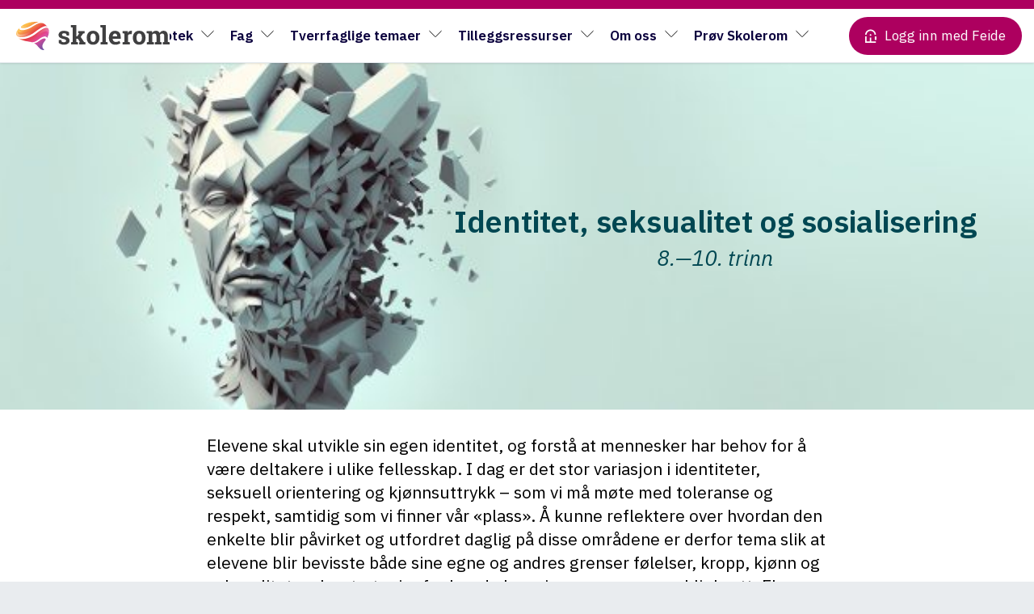

--- FILE ---
content_type: text/html; charset=UTF-8
request_url: https://skolerom.no/samfunnsfag-8-10-trinn/identitet-seksualitet-og-sosialisering-8-10-trinn/
body_size: 21126
content:
<!doctype html>

<!--[if lt IE 7]><html lang="nb-NO" class="no-js lt-ie9 lt-ie8 lt-ie7"><![endif]-->
<!--[if (IE 7)&!(IEMobile)]><html lang="nb-NO" class="no-js lt-ie9 lt-ie8"><![endif]-->
<!--[if (IE 8)&!(IEMobile)]><html lang="nb-NO" class="no-js lt-ie9"><![endif]-->
<!--[if gt IE 8]><!--> <html lang="nb-NO" class="no-js"><!--<![endif]-->
<head>
	<meta charset="utf-8">
		<meta http-equiv="X-UA-Compatible" content="IE=edge">
		<meta name="HandheldFriendly" content="True">
	<meta name="MobileOptimized" content="320">
	<meta name="viewport" content="width=device-width, initial-scale=1"/>
	<link rel="pingback" href="https://skolerom.no/xmlrpc.php">
			<title>Identitet, seksualitet og sosialisering 8.—10. trinn | Skolerom.no</title>
<script id="cookieyes" type="text/javascript" src="https://cdn-cookieyes.com/client_data/00efab717d4da1f680c1e1f0/script.js"></script>
<!-- The SEO Framework by Sybre Waaijer -->
<link rel="canonical" href="https://skolerom.no/samfunnsfag-8-10-trinn/identitet-seksualitet-og-sosialisering-8-10-trinn/" />
<meta name="description" content="Identitet, seksualitet og sosialisering 8.—10. trinn Elevene skal utvikle sin egen identitet, og forstå at mennesker har behov for å være deltakere i ulike…" />
<meta property="og:type" content="website" />
<meta property="og:locale" content="nb_NO" />
<meta property="og:site_name" content="Skolerom.no" />
<meta property="og:title" content="Identitet, seksualitet og sosialisering 8.—10. trinn | Skolerom.no" />
<meta property="og:description" content="Identitet, seksualitet og sosialisering 8.—10. trinn Elevene skal utvikle sin egen identitet, og forstå at mennesker har behov for å være deltakere i ulike fellesskap. I dag er det stor variasjon i…" />
<meta property="og:url" content="https://skolerom.no/samfunnsfag-8-10-trinn/identitet-seksualitet-og-sosialisering-8-10-trinn/" />
<meta property="og:image" content="https://skolerom.no/wp-content/uploads/sites/2/2022/12/THUMBS_ung_identitet_seksualitet_sosialisering.png" />
<meta property="og:image:width" content="768" />
<meta property="og:image:height" content="768" />
<meta property="og:image:alt" content="Et low-poly hode som eksploderer på den ene siden" />
<meta name="twitter:card" content="summary_large_image" />
<meta name="twitter:title" content="Identitet, seksualitet og sosialisering 8.—10. trinn | Skolerom.no" />
<meta name="twitter:description" content="Identitet, seksualitet og sosialisering 8.—10. trinn Elevene skal utvikle sin egen identitet, og forstå at mennesker har behov for å være deltakere i ulike fellesskap. I dag er det stor variasjon i…" />
<meta name="twitter:image" content="https://skolerom.no/wp-content/uploads/sites/2/2022/12/THUMBS_ung_identitet_seksualitet_sosialisering.png" />
<meta name="twitter:image:alt" content="Et low-poly hode som eksploderer på den ene siden" />
<script type="application/ld+json">{"@context":"https://schema.org","@graph":[{"@type":"WebSite","@id":"https://skolerom.no/#/schema/WebSite","url":"https://skolerom.no/","name":"Skolerom.no","description":"Kunnskap som underholder","inLanguage":"nb-NO","potentialAction":{"@type":"SearchAction","target":{"@type":"EntryPoint","urlTemplate":"https://skolerom.no/search/{search_term_string}/"},"query-input":"required name=search_term_string"},"publisher":{"@type":"Organization","@id":"https://skolerom.no/#/schema/Organization","name":"Skolerom.no","url":"https://skolerom.no/","logo":{"@type":"ImageObject","url":"https://skolerom.no/wp-content/uploads/sites/2/2020/09/cropped-skolerom_fav-1.png","contentUrl":"https://skolerom.no/wp-content/uploads/sites/2/2020/09/cropped-skolerom_fav-1.png","width":512,"height":512}}},{"@type":"WebPage","@id":"https://skolerom.no/samfunnsfag-8-10-trinn/identitet-seksualitet-og-sosialisering-8-10-trinn/","url":"https://skolerom.no/samfunnsfag-8-10-trinn/identitet-seksualitet-og-sosialisering-8-10-trinn/","name":"Identitet, seksualitet og sosialisering 8.—10. trinn | Skolerom.no","description":"Identitet, seksualitet og sosialisering 8.—10. trinn Elevene skal utvikle sin egen identitet, og forstå at mennesker har behov for å være deltakere i ulike…","inLanguage":"nb-NO","isPartOf":{"@id":"https://skolerom.no/#/schema/WebSite"},"breadcrumb":{"@type":"BreadcrumbList","@id":"https://skolerom.no/#/schema/BreadcrumbList","itemListElement":[{"@type":"ListItem","position":1,"item":"https://skolerom.no/","name":"Skolerom.no"},{"@type":"ListItem","position":2,"item":"https://skolerom.no/samfunnsfag-8-10-trinn/","name":"Samfunnsfag 8.–10. trinn"},{"@type":"ListItem","position":3,"name":"Identitet, seksualitet og sosialisering 8.—10. trinn"}]},"potentialAction":{"@type":"ReadAction","target":"https://skolerom.no/samfunnsfag-8-10-trinn/identitet-seksualitet-og-sosialisering-8-10-trinn/"}}]}</script>
<!-- / The SEO Framework by Sybre Waaijer | 6.97ms meta | 0.31ms boot -->

<link rel='dns-prefetch' href='//dl.dropboxusercontent.com' />
<link rel="alternate" type="application/rss+xml" title="Skolerom.no &raquo; strøm" href="https://skolerom.no/feed/" />
<link rel="alternate" type="application/rss+xml" title="Skolerom.no &raquo; kommentarstrøm" href="https://skolerom.no/comments/feed/" />
<link rel="alternate" title="oEmbed (JSON)" type="application/json+oembed" href="https://skolerom.no/wp-json/oembed/1.0/embed?url=https%3A%2F%2Fskolerom.no%2Fsamfunnsfag-8-10-trinn%2Fidentitet-seksualitet-og-sosialisering-8-10-trinn%2F" />
<link rel="alternate" title="oEmbed (XML)" type="text/xml+oembed" href="https://skolerom.no/wp-json/oembed/1.0/embed?url=https%3A%2F%2Fskolerom.no%2Fsamfunnsfag-8-10-trinn%2Fidentitet-seksualitet-og-sosialisering-8-10-trinn%2F&#038;format=xml" />
<style id='wp-img-auto-sizes-contain-inline-css' type='text/css'>
img:is([sizes=auto i],[sizes^="auto," i]){contain-intrinsic-size:3000px 1500px}
/*# sourceURL=wp-img-auto-sizes-contain-inline-css */
</style>

<style id='wp-emoji-styles-inline-css' type='text/css'>

	img.wp-smiley, img.emoji {
		display: inline !important;
		border: none !important;
		box-shadow: none !important;
		height: 1em !important;
		width: 1em !important;
		margin: 0 0.07em !important;
		vertical-align: -0.1em !important;
		background: none !important;
		padding: 0 !important;
	}
/*# sourceURL=wp-emoji-styles-inline-css */
</style>
<link data-optimized="1" rel='stylesheet' id='wp-block-library-css' href='https://skolerom.no/wp-content/litespeed/css/2/ec455e0096d3eb0a2c768a0eb0ce865f.css?ver=b91f0' type='text/css' media='all' />
<style id='wp-block-button-inline-css' type='text/css'>
.wp-block-button__link{align-content:center;box-sizing:border-box;cursor:pointer;display:inline-block;height:100%;text-align:center;word-break:break-word}.wp-block-button__link.aligncenter{text-align:center}.wp-block-button__link.alignright{text-align:right}:where(.wp-block-button__link){border-radius:9999px;box-shadow:none;padding:calc(.667em + 2px) calc(1.333em + 2px);text-decoration:none}.wp-block-button[style*=text-decoration] .wp-block-button__link{text-decoration:inherit}.wp-block-buttons>.wp-block-button.has-custom-width{max-width:none}.wp-block-buttons>.wp-block-button.has-custom-width .wp-block-button__link{width:100%}.wp-block-buttons>.wp-block-button.has-custom-font-size .wp-block-button__link{font-size:inherit}.wp-block-buttons>.wp-block-button.wp-block-button__width-25{width:calc(25% - var(--wp--style--block-gap, .5em)*.75)}.wp-block-buttons>.wp-block-button.wp-block-button__width-50{width:calc(50% - var(--wp--style--block-gap, .5em)*.5)}.wp-block-buttons>.wp-block-button.wp-block-button__width-75{width:calc(75% - var(--wp--style--block-gap, .5em)*.25)}.wp-block-buttons>.wp-block-button.wp-block-button__width-100{flex-basis:100%;width:100%}.wp-block-buttons.is-vertical>.wp-block-button.wp-block-button__width-25{width:25%}.wp-block-buttons.is-vertical>.wp-block-button.wp-block-button__width-50{width:50%}.wp-block-buttons.is-vertical>.wp-block-button.wp-block-button__width-75{width:75%}.wp-block-button.is-style-squared,.wp-block-button__link.wp-block-button.is-style-squared{border-radius:0}.wp-block-button.no-border-radius,.wp-block-button__link.no-border-radius{border-radius:0!important}:root :where(.wp-block-button .wp-block-button__link.is-style-outline),:root :where(.wp-block-button.is-style-outline>.wp-block-button__link){border:2px solid;padding:.667em 1.333em}:root :where(.wp-block-button .wp-block-button__link.is-style-outline:not(.has-text-color)),:root :where(.wp-block-button.is-style-outline>.wp-block-button__link:not(.has-text-color)){color:currentColor}:root :where(.wp-block-button .wp-block-button__link.is-style-outline:not(.has-background)),:root :where(.wp-block-button.is-style-outline>.wp-block-button__link:not(.has-background)){background-color:initial;background-image:none}
/*# sourceURL=https://skolerom.no/wp-includes/blocks/button/style.min.css */
</style>
<style id='wp-block-cover-inline-css' type='text/css'>
.wp-block-cover,.wp-block-cover-image{align-items:center;background-position:50%;box-sizing:border-box;display:flex;justify-content:center;min-height:430px;overflow:hidden;overflow:clip;padding:1em;position:relative}.wp-block-cover .has-background-dim:not([class*=-background-color]),.wp-block-cover-image .has-background-dim:not([class*=-background-color]),.wp-block-cover-image.has-background-dim:not([class*=-background-color]),.wp-block-cover.has-background-dim:not([class*=-background-color]){background-color:#000}.wp-block-cover .has-background-dim.has-background-gradient,.wp-block-cover-image .has-background-dim.has-background-gradient{background-color:initial}.wp-block-cover-image.has-background-dim:before,.wp-block-cover.has-background-dim:before{background-color:inherit;content:""}.wp-block-cover .wp-block-cover__background,.wp-block-cover .wp-block-cover__gradient-background,.wp-block-cover-image .wp-block-cover__background,.wp-block-cover-image .wp-block-cover__gradient-background,.wp-block-cover-image.has-background-dim:not(.has-background-gradient):before,.wp-block-cover.has-background-dim:not(.has-background-gradient):before{bottom:0;left:0;opacity:.5;position:absolute;right:0;top:0}.wp-block-cover-image.has-background-dim.has-background-dim-10 .wp-block-cover__background,.wp-block-cover-image.has-background-dim.has-background-dim-10 .wp-block-cover__gradient-background,.wp-block-cover-image.has-background-dim.has-background-dim-10:not(.has-background-gradient):before,.wp-block-cover.has-background-dim.has-background-dim-10 .wp-block-cover__background,.wp-block-cover.has-background-dim.has-background-dim-10 .wp-block-cover__gradient-background,.wp-block-cover.has-background-dim.has-background-dim-10:not(.has-background-gradient):before{opacity:.1}.wp-block-cover-image.has-background-dim.has-background-dim-20 .wp-block-cover__background,.wp-block-cover-image.has-background-dim.has-background-dim-20 .wp-block-cover__gradient-background,.wp-block-cover-image.has-background-dim.has-background-dim-20:not(.has-background-gradient):before,.wp-block-cover.has-background-dim.has-background-dim-20 .wp-block-cover__background,.wp-block-cover.has-background-dim.has-background-dim-20 .wp-block-cover__gradient-background,.wp-block-cover.has-background-dim.has-background-dim-20:not(.has-background-gradient):before{opacity:.2}.wp-block-cover-image.has-background-dim.has-background-dim-30 .wp-block-cover__background,.wp-block-cover-image.has-background-dim.has-background-dim-30 .wp-block-cover__gradient-background,.wp-block-cover-image.has-background-dim.has-background-dim-30:not(.has-background-gradient):before,.wp-block-cover.has-background-dim.has-background-dim-30 .wp-block-cover__background,.wp-block-cover.has-background-dim.has-background-dim-30 .wp-block-cover__gradient-background,.wp-block-cover.has-background-dim.has-background-dim-30:not(.has-background-gradient):before{opacity:.3}.wp-block-cover-image.has-background-dim.has-background-dim-40 .wp-block-cover__background,.wp-block-cover-image.has-background-dim.has-background-dim-40 .wp-block-cover__gradient-background,.wp-block-cover-image.has-background-dim.has-background-dim-40:not(.has-background-gradient):before,.wp-block-cover.has-background-dim.has-background-dim-40 .wp-block-cover__background,.wp-block-cover.has-background-dim.has-background-dim-40 .wp-block-cover__gradient-background,.wp-block-cover.has-background-dim.has-background-dim-40:not(.has-background-gradient):before{opacity:.4}.wp-block-cover-image.has-background-dim.has-background-dim-50 .wp-block-cover__background,.wp-block-cover-image.has-background-dim.has-background-dim-50 .wp-block-cover__gradient-background,.wp-block-cover-image.has-background-dim.has-background-dim-50:not(.has-background-gradient):before,.wp-block-cover.has-background-dim.has-background-dim-50 .wp-block-cover__background,.wp-block-cover.has-background-dim.has-background-dim-50 .wp-block-cover__gradient-background,.wp-block-cover.has-background-dim.has-background-dim-50:not(.has-background-gradient):before{opacity:.5}.wp-block-cover-image.has-background-dim.has-background-dim-60 .wp-block-cover__background,.wp-block-cover-image.has-background-dim.has-background-dim-60 .wp-block-cover__gradient-background,.wp-block-cover-image.has-background-dim.has-background-dim-60:not(.has-background-gradient):before,.wp-block-cover.has-background-dim.has-background-dim-60 .wp-block-cover__background,.wp-block-cover.has-background-dim.has-background-dim-60 .wp-block-cover__gradient-background,.wp-block-cover.has-background-dim.has-background-dim-60:not(.has-background-gradient):before{opacity:.6}.wp-block-cover-image.has-background-dim.has-background-dim-70 .wp-block-cover__background,.wp-block-cover-image.has-background-dim.has-background-dim-70 .wp-block-cover__gradient-background,.wp-block-cover-image.has-background-dim.has-background-dim-70:not(.has-background-gradient):before,.wp-block-cover.has-background-dim.has-background-dim-70 .wp-block-cover__background,.wp-block-cover.has-background-dim.has-background-dim-70 .wp-block-cover__gradient-background,.wp-block-cover.has-background-dim.has-background-dim-70:not(.has-background-gradient):before{opacity:.7}.wp-block-cover-image.has-background-dim.has-background-dim-80 .wp-block-cover__background,.wp-block-cover-image.has-background-dim.has-background-dim-80 .wp-block-cover__gradient-background,.wp-block-cover-image.has-background-dim.has-background-dim-80:not(.has-background-gradient):before,.wp-block-cover.has-background-dim.has-background-dim-80 .wp-block-cover__background,.wp-block-cover.has-background-dim.has-background-dim-80 .wp-block-cover__gradient-background,.wp-block-cover.has-background-dim.has-background-dim-80:not(.has-background-gradient):before{opacity:.8}.wp-block-cover-image.has-background-dim.has-background-dim-90 .wp-block-cover__background,.wp-block-cover-image.has-background-dim.has-background-dim-90 .wp-block-cover__gradient-background,.wp-block-cover-image.has-background-dim.has-background-dim-90:not(.has-background-gradient):before,.wp-block-cover.has-background-dim.has-background-dim-90 .wp-block-cover__background,.wp-block-cover.has-background-dim.has-background-dim-90 .wp-block-cover__gradient-background,.wp-block-cover.has-background-dim.has-background-dim-90:not(.has-background-gradient):before{opacity:.9}.wp-block-cover-image.has-background-dim.has-background-dim-100 .wp-block-cover__background,.wp-block-cover-image.has-background-dim.has-background-dim-100 .wp-block-cover__gradient-background,.wp-block-cover-image.has-background-dim.has-background-dim-100:not(.has-background-gradient):before,.wp-block-cover.has-background-dim.has-background-dim-100 .wp-block-cover__background,.wp-block-cover.has-background-dim.has-background-dim-100 .wp-block-cover__gradient-background,.wp-block-cover.has-background-dim.has-background-dim-100:not(.has-background-gradient):before{opacity:1}.wp-block-cover .wp-block-cover__background.has-background-dim.has-background-dim-0,.wp-block-cover .wp-block-cover__gradient-background.has-background-dim.has-background-dim-0,.wp-block-cover-image .wp-block-cover__background.has-background-dim.has-background-dim-0,.wp-block-cover-image .wp-block-cover__gradient-background.has-background-dim.has-background-dim-0{opacity:0}.wp-block-cover .wp-block-cover__background.has-background-dim.has-background-dim-10,.wp-block-cover .wp-block-cover__gradient-background.has-background-dim.has-background-dim-10,.wp-block-cover-image .wp-block-cover__background.has-background-dim.has-background-dim-10,.wp-block-cover-image .wp-block-cover__gradient-background.has-background-dim.has-background-dim-10{opacity:.1}.wp-block-cover .wp-block-cover__background.has-background-dim.has-background-dim-20,.wp-block-cover .wp-block-cover__gradient-background.has-background-dim.has-background-dim-20,.wp-block-cover-image .wp-block-cover__background.has-background-dim.has-background-dim-20,.wp-block-cover-image .wp-block-cover__gradient-background.has-background-dim.has-background-dim-20{opacity:.2}.wp-block-cover .wp-block-cover__background.has-background-dim.has-background-dim-30,.wp-block-cover .wp-block-cover__gradient-background.has-background-dim.has-background-dim-30,.wp-block-cover-image .wp-block-cover__background.has-background-dim.has-background-dim-30,.wp-block-cover-image .wp-block-cover__gradient-background.has-background-dim.has-background-dim-30{opacity:.3}.wp-block-cover .wp-block-cover__background.has-background-dim.has-background-dim-40,.wp-block-cover .wp-block-cover__gradient-background.has-background-dim.has-background-dim-40,.wp-block-cover-image .wp-block-cover__background.has-background-dim.has-background-dim-40,.wp-block-cover-image .wp-block-cover__gradient-background.has-background-dim.has-background-dim-40{opacity:.4}.wp-block-cover .wp-block-cover__background.has-background-dim.has-background-dim-50,.wp-block-cover .wp-block-cover__gradient-background.has-background-dim.has-background-dim-50,.wp-block-cover-image .wp-block-cover__background.has-background-dim.has-background-dim-50,.wp-block-cover-image .wp-block-cover__gradient-background.has-background-dim.has-background-dim-50{opacity:.5}.wp-block-cover .wp-block-cover__background.has-background-dim.has-background-dim-60,.wp-block-cover .wp-block-cover__gradient-background.has-background-dim.has-background-dim-60,.wp-block-cover-image .wp-block-cover__background.has-background-dim.has-background-dim-60,.wp-block-cover-image .wp-block-cover__gradient-background.has-background-dim.has-background-dim-60{opacity:.6}.wp-block-cover .wp-block-cover__background.has-background-dim.has-background-dim-70,.wp-block-cover .wp-block-cover__gradient-background.has-background-dim.has-background-dim-70,.wp-block-cover-image .wp-block-cover__background.has-background-dim.has-background-dim-70,.wp-block-cover-image .wp-block-cover__gradient-background.has-background-dim.has-background-dim-70{opacity:.7}.wp-block-cover .wp-block-cover__background.has-background-dim.has-background-dim-80,.wp-block-cover .wp-block-cover__gradient-background.has-background-dim.has-background-dim-80,.wp-block-cover-image .wp-block-cover__background.has-background-dim.has-background-dim-80,.wp-block-cover-image .wp-block-cover__gradient-background.has-background-dim.has-background-dim-80{opacity:.8}.wp-block-cover .wp-block-cover__background.has-background-dim.has-background-dim-90,.wp-block-cover .wp-block-cover__gradient-background.has-background-dim.has-background-dim-90,.wp-block-cover-image .wp-block-cover__background.has-background-dim.has-background-dim-90,.wp-block-cover-image .wp-block-cover__gradient-background.has-background-dim.has-background-dim-90{opacity:.9}.wp-block-cover .wp-block-cover__background.has-background-dim.has-background-dim-100,.wp-block-cover .wp-block-cover__gradient-background.has-background-dim.has-background-dim-100,.wp-block-cover-image .wp-block-cover__background.has-background-dim.has-background-dim-100,.wp-block-cover-image .wp-block-cover__gradient-background.has-background-dim.has-background-dim-100{opacity:1}.wp-block-cover-image.alignleft,.wp-block-cover-image.alignright,.wp-block-cover.alignleft,.wp-block-cover.alignright{max-width:420px;width:100%}.wp-block-cover-image.aligncenter,.wp-block-cover-image.alignleft,.wp-block-cover-image.alignright,.wp-block-cover.aligncenter,.wp-block-cover.alignleft,.wp-block-cover.alignright{display:flex}.wp-block-cover .wp-block-cover__inner-container,.wp-block-cover-image .wp-block-cover__inner-container{color:inherit;position:relative;width:100%}.wp-block-cover-image.is-position-top-left,.wp-block-cover.is-position-top-left{align-items:flex-start;justify-content:flex-start}.wp-block-cover-image.is-position-top-center,.wp-block-cover.is-position-top-center{align-items:flex-start;justify-content:center}.wp-block-cover-image.is-position-top-right,.wp-block-cover.is-position-top-right{align-items:flex-start;justify-content:flex-end}.wp-block-cover-image.is-position-center-left,.wp-block-cover.is-position-center-left{align-items:center;justify-content:flex-start}.wp-block-cover-image.is-position-center-center,.wp-block-cover.is-position-center-center{align-items:center;justify-content:center}.wp-block-cover-image.is-position-center-right,.wp-block-cover.is-position-center-right{align-items:center;justify-content:flex-end}.wp-block-cover-image.is-position-bottom-left,.wp-block-cover.is-position-bottom-left{align-items:flex-end;justify-content:flex-start}.wp-block-cover-image.is-position-bottom-center,.wp-block-cover.is-position-bottom-center{align-items:flex-end;justify-content:center}.wp-block-cover-image.is-position-bottom-right,.wp-block-cover.is-position-bottom-right{align-items:flex-end;justify-content:flex-end}.wp-block-cover-image.has-custom-content-position.has-custom-content-position .wp-block-cover__inner-container,.wp-block-cover.has-custom-content-position.has-custom-content-position .wp-block-cover__inner-container{margin:0}.wp-block-cover-image.has-custom-content-position.has-custom-content-position.is-position-bottom-left .wp-block-cover__inner-container,.wp-block-cover-image.has-custom-content-position.has-custom-content-position.is-position-bottom-right .wp-block-cover__inner-container,.wp-block-cover-image.has-custom-content-position.has-custom-content-position.is-position-center-left .wp-block-cover__inner-container,.wp-block-cover-image.has-custom-content-position.has-custom-content-position.is-position-center-right .wp-block-cover__inner-container,.wp-block-cover-image.has-custom-content-position.has-custom-content-position.is-position-top-left .wp-block-cover__inner-container,.wp-block-cover-image.has-custom-content-position.has-custom-content-position.is-position-top-right .wp-block-cover__inner-container,.wp-block-cover.has-custom-content-position.has-custom-content-position.is-position-bottom-left .wp-block-cover__inner-container,.wp-block-cover.has-custom-content-position.has-custom-content-position.is-position-bottom-right .wp-block-cover__inner-container,.wp-block-cover.has-custom-content-position.has-custom-content-position.is-position-center-left .wp-block-cover__inner-container,.wp-block-cover.has-custom-content-position.has-custom-content-position.is-position-center-right .wp-block-cover__inner-container,.wp-block-cover.has-custom-content-position.has-custom-content-position.is-position-top-left .wp-block-cover__inner-container,.wp-block-cover.has-custom-content-position.has-custom-content-position.is-position-top-right .wp-block-cover__inner-container{margin:0;width:auto}.wp-block-cover .wp-block-cover__image-background,.wp-block-cover video.wp-block-cover__video-background,.wp-block-cover-image .wp-block-cover__image-background,.wp-block-cover-image video.wp-block-cover__video-background{border:none;bottom:0;box-shadow:none;height:100%;left:0;margin:0;max-height:none;max-width:none;object-fit:cover;outline:none;padding:0;position:absolute;right:0;top:0;width:100%}.wp-block-cover-image.has-parallax,.wp-block-cover.has-parallax,.wp-block-cover__image-background.has-parallax,video.wp-block-cover__video-background.has-parallax{background-attachment:fixed;background-repeat:no-repeat;background-size:cover}@supports (-webkit-touch-callout:inherit){.wp-block-cover-image.has-parallax,.wp-block-cover.has-parallax,.wp-block-cover__image-background.has-parallax,video.wp-block-cover__video-background.has-parallax{background-attachment:scroll}}@media (prefers-reduced-motion:reduce){.wp-block-cover-image.has-parallax,.wp-block-cover.has-parallax,.wp-block-cover__image-background.has-parallax,video.wp-block-cover__video-background.has-parallax{background-attachment:scroll}}.wp-block-cover-image.is-repeated,.wp-block-cover.is-repeated,.wp-block-cover__image-background.is-repeated,video.wp-block-cover__video-background.is-repeated{background-repeat:repeat;background-size:auto}.wp-block-cover-image-text,.wp-block-cover-image-text a,.wp-block-cover-image-text a:active,.wp-block-cover-image-text a:focus,.wp-block-cover-image-text a:hover,.wp-block-cover-text,.wp-block-cover-text a,.wp-block-cover-text a:active,.wp-block-cover-text a:focus,.wp-block-cover-text a:hover,section.wp-block-cover-image h2,section.wp-block-cover-image h2 a,section.wp-block-cover-image h2 a:active,section.wp-block-cover-image h2 a:focus,section.wp-block-cover-image h2 a:hover{color:#fff}.wp-block-cover-image .wp-block-cover.has-left-content{justify-content:flex-start}.wp-block-cover-image .wp-block-cover.has-right-content{justify-content:flex-end}.wp-block-cover-image.has-left-content .wp-block-cover-image-text,.wp-block-cover.has-left-content .wp-block-cover-text,section.wp-block-cover-image.has-left-content>h2{margin-left:0;text-align:left}.wp-block-cover-image.has-right-content .wp-block-cover-image-text,.wp-block-cover.has-right-content .wp-block-cover-text,section.wp-block-cover-image.has-right-content>h2{margin-right:0;text-align:right}.wp-block-cover .wp-block-cover-text,.wp-block-cover-image .wp-block-cover-image-text,section.wp-block-cover-image>h2{font-size:2em;line-height:1.25;margin-bottom:0;max-width:840px;padding:.44em;text-align:center;z-index:1}:where(.wp-block-cover-image:not(.has-text-color)),:where(.wp-block-cover:not(.has-text-color)){color:#fff}:where(.wp-block-cover-image.is-light:not(.has-text-color)),:where(.wp-block-cover.is-light:not(.has-text-color)){color:#000}:root :where(.wp-block-cover h1:not(.has-text-color)),:root :where(.wp-block-cover h2:not(.has-text-color)),:root :where(.wp-block-cover h3:not(.has-text-color)),:root :where(.wp-block-cover h4:not(.has-text-color)),:root :where(.wp-block-cover h5:not(.has-text-color)),:root :where(.wp-block-cover h6:not(.has-text-color)),:root :where(.wp-block-cover p:not(.has-text-color)){color:inherit}body:not(.editor-styles-wrapper) .wp-block-cover:not(.wp-block-cover:has(.wp-block-cover__background+.wp-block-cover__inner-container)) .wp-block-cover__image-background,body:not(.editor-styles-wrapper) .wp-block-cover:not(.wp-block-cover:has(.wp-block-cover__background+.wp-block-cover__inner-container)) .wp-block-cover__video-background{z-index:0}body:not(.editor-styles-wrapper) .wp-block-cover:not(.wp-block-cover:has(.wp-block-cover__background+.wp-block-cover__inner-container)) .wp-block-cover__background,body:not(.editor-styles-wrapper) .wp-block-cover:not(.wp-block-cover:has(.wp-block-cover__background+.wp-block-cover__inner-container)) .wp-block-cover__gradient-background,body:not(.editor-styles-wrapper) .wp-block-cover:not(.wp-block-cover:has(.wp-block-cover__background+.wp-block-cover__inner-container)) .wp-block-cover__inner-container,body:not(.editor-styles-wrapper) .wp-block-cover:not(.wp-block-cover:has(.wp-block-cover__background+.wp-block-cover__inner-container)).has-background-dim:not(.has-background-gradient):before{z-index:1}.has-modal-open body:not(.editor-styles-wrapper) .wp-block-cover:not(.wp-block-cover:has(.wp-block-cover__background+.wp-block-cover__inner-container)) .wp-block-cover__inner-container{z-index:auto}
/*# sourceURL=https://skolerom.no/wp-includes/blocks/cover/style.min.css */
</style>
<style id='wp-block-heading-inline-css' type='text/css'>
h1:where(.wp-block-heading).has-background,h2:where(.wp-block-heading).has-background,h3:where(.wp-block-heading).has-background,h4:where(.wp-block-heading).has-background,h5:where(.wp-block-heading).has-background,h6:where(.wp-block-heading).has-background{padding:1.25em 2.375em}h1.has-text-align-left[style*=writing-mode]:where([style*=vertical-lr]),h1.has-text-align-right[style*=writing-mode]:where([style*=vertical-rl]),h2.has-text-align-left[style*=writing-mode]:where([style*=vertical-lr]),h2.has-text-align-right[style*=writing-mode]:where([style*=vertical-rl]),h3.has-text-align-left[style*=writing-mode]:where([style*=vertical-lr]),h3.has-text-align-right[style*=writing-mode]:where([style*=vertical-rl]),h4.has-text-align-left[style*=writing-mode]:where([style*=vertical-lr]),h4.has-text-align-right[style*=writing-mode]:where([style*=vertical-rl]),h5.has-text-align-left[style*=writing-mode]:where([style*=vertical-lr]),h5.has-text-align-right[style*=writing-mode]:where([style*=vertical-rl]),h6.has-text-align-left[style*=writing-mode]:where([style*=vertical-lr]),h6.has-text-align-right[style*=writing-mode]:where([style*=vertical-rl]){rotate:180deg}
/*# sourceURL=https://skolerom.no/wp-includes/blocks/heading/style.min.css */
</style>
<style id='wp-block-buttons-inline-css' type='text/css'>
.wp-block-buttons{box-sizing:border-box}.wp-block-buttons.is-vertical{flex-direction:column}.wp-block-buttons.is-vertical>.wp-block-button:last-child{margin-bottom:0}.wp-block-buttons>.wp-block-button{display:inline-block;margin:0}.wp-block-buttons.is-content-justification-left{justify-content:flex-start}.wp-block-buttons.is-content-justification-left.is-vertical{align-items:flex-start}.wp-block-buttons.is-content-justification-center{justify-content:center}.wp-block-buttons.is-content-justification-center.is-vertical{align-items:center}.wp-block-buttons.is-content-justification-right{justify-content:flex-end}.wp-block-buttons.is-content-justification-right.is-vertical{align-items:flex-end}.wp-block-buttons.is-content-justification-space-between{justify-content:space-between}.wp-block-buttons.aligncenter{text-align:center}.wp-block-buttons:not(.is-content-justification-space-between,.is-content-justification-right,.is-content-justification-left,.is-content-justification-center) .wp-block-button.aligncenter{margin-left:auto;margin-right:auto;width:100%}.wp-block-buttons[style*=text-decoration] .wp-block-button,.wp-block-buttons[style*=text-decoration] .wp-block-button__link{text-decoration:inherit}.wp-block-buttons.has-custom-font-size .wp-block-button__link{font-size:inherit}.wp-block-buttons .wp-block-button__link{width:100%}.wp-block-button.aligncenter{text-align:center}
/*# sourceURL=https://skolerom.no/wp-includes/blocks/buttons/style.min.css */
</style>
<style id='wp-block-columns-inline-css' type='text/css'>
.wp-block-columns{box-sizing:border-box;display:flex;flex-wrap:wrap!important}@media (min-width:782px){.wp-block-columns{flex-wrap:nowrap!important}}.wp-block-columns{align-items:normal!important}.wp-block-columns.are-vertically-aligned-top{align-items:flex-start}.wp-block-columns.are-vertically-aligned-center{align-items:center}.wp-block-columns.are-vertically-aligned-bottom{align-items:flex-end}@media (max-width:781px){.wp-block-columns:not(.is-not-stacked-on-mobile)>.wp-block-column{flex-basis:100%!important}}@media (min-width:782px){.wp-block-columns:not(.is-not-stacked-on-mobile)>.wp-block-column{flex-basis:0;flex-grow:1}.wp-block-columns:not(.is-not-stacked-on-mobile)>.wp-block-column[style*=flex-basis]{flex-grow:0}}.wp-block-columns.is-not-stacked-on-mobile{flex-wrap:nowrap!important}.wp-block-columns.is-not-stacked-on-mobile>.wp-block-column{flex-basis:0;flex-grow:1}.wp-block-columns.is-not-stacked-on-mobile>.wp-block-column[style*=flex-basis]{flex-grow:0}:where(.wp-block-columns){margin-bottom:1.75em}:where(.wp-block-columns.has-background){padding:1.25em 2.375em}.wp-block-column{flex-grow:1;min-width:0;overflow-wrap:break-word;word-break:break-word}.wp-block-column.is-vertically-aligned-top{align-self:flex-start}.wp-block-column.is-vertically-aligned-center{align-self:center}.wp-block-column.is-vertically-aligned-bottom{align-self:flex-end}.wp-block-column.is-vertically-aligned-stretch{align-self:stretch}.wp-block-column.is-vertically-aligned-bottom,.wp-block-column.is-vertically-aligned-center,.wp-block-column.is-vertically-aligned-top{width:100%}
/*# sourceURL=https://skolerom.no/wp-includes/blocks/columns/style.min.css */
</style>
<style id='wp-block-group-inline-css' type='text/css'>
.wp-block-group{box-sizing:border-box}:where(.wp-block-group.wp-block-group-is-layout-constrained){position:relative}
/*# sourceURL=https://skolerom.no/wp-includes/blocks/group/style.min.css */
</style>
<style id='wp-block-paragraph-inline-css' type='text/css'>
.is-small-text{font-size:.875em}.is-regular-text{font-size:1em}.is-large-text{font-size:2.25em}.is-larger-text{font-size:3em}.has-drop-cap:not(:focus):first-letter{float:left;font-size:8.4em;font-style:normal;font-weight:100;line-height:.68;margin:.05em .1em 0 0;text-transform:uppercase}body.rtl .has-drop-cap:not(:focus):first-letter{float:none;margin-left:.1em}p.has-drop-cap.has-background{overflow:hidden}:root :where(p.has-background){padding:1.25em 2.375em}:where(p.has-text-color:not(.has-link-color)) a{color:inherit}p.has-text-align-left[style*="writing-mode:vertical-lr"],p.has-text-align-right[style*="writing-mode:vertical-rl"]{rotate:180deg}
/*# sourceURL=https://skolerom.no/wp-includes/blocks/paragraph/style.min.css */
</style>
<style id='global-styles-inline-css' type='text/css'>
:root{--wp--preset--aspect-ratio--square: 1;--wp--preset--aspect-ratio--4-3: 4/3;--wp--preset--aspect-ratio--3-4: 3/4;--wp--preset--aspect-ratio--3-2: 3/2;--wp--preset--aspect-ratio--2-3: 2/3;--wp--preset--aspect-ratio--16-9: 16/9;--wp--preset--aspect-ratio--9-16: 9/16;--wp--preset--color--black: #000000;--wp--preset--color--cyan-bluish-gray: #abb8c3;--wp--preset--color--white: #ffffff;--wp--preset--color--pale-pink: #f78da7;--wp--preset--color--vivid-red: #cf2e2e;--wp--preset--color--luminous-vivid-orange: #ff6900;--wp--preset--color--luminous-vivid-amber: #fcb900;--wp--preset--color--light-green-cyan: #7bdcb5;--wp--preset--color--vivid-green-cyan: #00d084;--wp--preset--color--pale-cyan-blue: #8ed1fc;--wp--preset--color--vivid-cyan-blue: #0693e3;--wp--preset--color--vivid-purple: #9b51e0;--wp--preset--color--purple: #ad005f;--wp--preset--color--blue-dark: #0A003D;--wp--preset--color--blue: #2400e2;--wp--preset--color--blue-light: #96D6E8;--wp--preset--color--red: #E35540;--wp--preset--color--yellow: #FFC400;--wp--preset--color--green: #77a464;--wp--preset--color--gray-dark: #191919;--wp--preset--color--gray-medium: #707275;--wp--preset--color--gray: #c0c3ca;--wp--preset--color--gray-light: #E9ECEF;--wp--preset--gradient--vivid-cyan-blue-to-vivid-purple: linear-gradient(135deg,rgb(6,147,227) 0%,rgb(155,81,224) 100%);--wp--preset--gradient--light-green-cyan-to-vivid-green-cyan: linear-gradient(135deg,rgb(122,220,180) 0%,rgb(0,208,130) 100%);--wp--preset--gradient--luminous-vivid-amber-to-luminous-vivid-orange: linear-gradient(135deg,rgb(252,185,0) 0%,rgb(255,105,0) 100%);--wp--preset--gradient--luminous-vivid-orange-to-vivid-red: linear-gradient(135deg,rgb(255,105,0) 0%,rgb(207,46,46) 100%);--wp--preset--gradient--very-light-gray-to-cyan-bluish-gray: linear-gradient(135deg,rgb(238,238,238) 0%,rgb(169,184,195) 100%);--wp--preset--gradient--cool-to-warm-spectrum: linear-gradient(135deg,rgb(74,234,220) 0%,rgb(151,120,209) 20%,rgb(207,42,186) 40%,rgb(238,44,130) 60%,rgb(251,105,98) 80%,rgb(254,248,76) 100%);--wp--preset--gradient--blush-light-purple: linear-gradient(135deg,rgb(255,206,236) 0%,rgb(152,150,240) 100%);--wp--preset--gradient--blush-bordeaux: linear-gradient(135deg,rgb(254,205,165) 0%,rgb(254,45,45) 50%,rgb(107,0,62) 100%);--wp--preset--gradient--luminous-dusk: linear-gradient(135deg,rgb(255,203,112) 0%,rgb(199,81,192) 50%,rgb(65,88,208) 100%);--wp--preset--gradient--pale-ocean: linear-gradient(135deg,rgb(255,245,203) 0%,rgb(182,227,212) 50%,rgb(51,167,181) 100%);--wp--preset--gradient--electric-grass: linear-gradient(135deg,rgb(202,248,128) 0%,rgb(113,206,126) 100%);--wp--preset--gradient--midnight: linear-gradient(135deg,rgb(2,3,129) 0%,rgb(40,116,252) 100%);--wp--preset--font-size--small: 15px;--wp--preset--font-size--medium: 21px;--wp--preset--font-size--large: 24px;--wp--preset--font-size--x-large: 42px;--wp--preset--font-size--normal: var(--sp-font-base-size);--wp--preset--font-size--huge: 27px;--wp--preset--font-size--xxl: 33px;--wp--preset--font-size--xxxl: 38px;--wp--preset--spacing--20: 0.44rem;--wp--preset--spacing--30: 0.67rem;--wp--preset--spacing--40: 1rem;--wp--preset--spacing--50: 1.5rem;--wp--preset--spacing--60: 2.25rem;--wp--preset--spacing--70: 3.38rem;--wp--preset--spacing--80: 5.06rem;--wp--preset--shadow--natural: 6px 6px 9px rgba(0, 0, 0, 0.2);--wp--preset--shadow--deep: 12px 12px 50px rgba(0, 0, 0, 0.4);--wp--preset--shadow--sharp: 6px 6px 0px rgba(0, 0, 0, 0.2);--wp--preset--shadow--outlined: 6px 6px 0px -3px rgb(255, 255, 255), 6px 6px rgb(0, 0, 0);--wp--preset--shadow--crisp: 6px 6px 0px rgb(0, 0, 0);--wp--custom--font--family: "IBM Plex Sans", Helvetica, Arial, sans-serif;--wp--custom--font--base-size: 18px;--wp--custom--font--line-height: 1.5;--wp--custom--font--heading-line-height: 1.3;--wp--custom--font--scale-ratio: 1.21;--wp--custom--size--content-size: 720px;--wp--custom--size--wide-size: 1020px;--wp--custom--size--full-size: 1140px;}:root { --wp--style--global--content-size: var(--wp--custom--size--wide-size);--wp--style--global--wide-size: var(--wp--custom--size--full-size); }:where(body) { margin: 0; }.wp-site-blocks > .alignleft { float: left; margin-right: 2em; }.wp-site-blocks > .alignright { float: right; margin-left: 2em; }.wp-site-blocks > .aligncenter { justify-content: center; margin-left: auto; margin-right: auto; }:where(.wp-site-blocks) > * { margin-block-start: 20px; margin-block-end: 0; }:where(.wp-site-blocks) > :first-child { margin-block-start: 0; }:where(.wp-site-blocks) > :last-child { margin-block-end: 0; }:root { --wp--style--block-gap: 20px; }:root :where(.is-layout-flow) > :first-child{margin-block-start: 0;}:root :where(.is-layout-flow) > :last-child{margin-block-end: 0;}:root :where(.is-layout-flow) > *{margin-block-start: 20px;margin-block-end: 0;}:root :where(.is-layout-constrained) > :first-child{margin-block-start: 0;}:root :where(.is-layout-constrained) > :last-child{margin-block-end: 0;}:root :where(.is-layout-constrained) > *{margin-block-start: 20px;margin-block-end: 0;}:root :where(.is-layout-flex){gap: 20px;}:root :where(.is-layout-grid){gap: 20px;}.is-layout-flow > .alignleft{float: left;margin-inline-start: 0;margin-inline-end: 2em;}.is-layout-flow > .alignright{float: right;margin-inline-start: 2em;margin-inline-end: 0;}.is-layout-flow > .aligncenter{margin-left: auto !important;margin-right: auto !important;}.is-layout-constrained > .alignleft{float: left;margin-inline-start: 0;margin-inline-end: 2em;}.is-layout-constrained > .alignright{float: right;margin-inline-start: 2em;margin-inline-end: 0;}.is-layout-constrained > .aligncenter{margin-left: auto !important;margin-right: auto !important;}.is-layout-constrained > :where(:not(.alignleft):not(.alignright):not(.alignfull)){max-width: var(--wp--style--global--content-size);margin-left: auto !important;margin-right: auto !important;}.is-layout-constrained > .alignwide{max-width: var(--wp--style--global--wide-size);}body .is-layout-flex{display: flex;}.is-layout-flex{flex-wrap: wrap;align-items: center;}.is-layout-flex > :is(*, div){margin: 0;}body .is-layout-grid{display: grid;}.is-layout-grid > :is(*, div){margin: 0;}body{background-color: var(--wp--preset--color--gray-light);color: var(--wp--preset--color--brown-dark);font-size: var(--sp-font-base-size);line-height: var(--wp--custom--font--line-height);padding-top: 0px;padding-right: 0px;padding-bottom: 0px;padding-left: 0px;}a:where(:not(.wp-element-button)){color: var(--wp--preset--color--purple);text-decoration: underline;}h1{font-size: var(--wp--preset--font-size--xxl);line-height: calc(var(--wp--custom--font--heading-line-height) / 1.1);}h2{font-size: var(--wp--preset--font-size--huge);line-height: calc(var(--wp--custom--font--heading-line-height) / 1.1);}h3{font-size: var(--wp--preset--font-size--large);line-height: var(--wp--custom--font--heading-line-height);}h4{font-size: var(--wp--preset--font-size--medium);line-height: var(--wp--custom--font--heading-line-height);}h5{font-size: var(--wp--preset--font-size--normal);line-height: var(--wp--custom--font--line-height);}h6{font-size: var(--wp--preset--font-size--small);line-height: var(--wp--custom--font--line-height);}:root :where(.wp-element-button, .wp-block-button__link){background-color: #32373c;border-width: 0;color: #fff;font-family: inherit;font-size: inherit;font-style: inherit;font-weight: inherit;letter-spacing: inherit;line-height: inherit;padding-top: calc(0.667em + 2px);padding-right: calc(1.333em + 2px);padding-bottom: calc(0.667em + 2px);padding-left: calc(1.333em + 2px);text-decoration: none;text-transform: inherit;}.has-black-color{color: var(--wp--preset--color--black) !important;}.has-cyan-bluish-gray-color{color: var(--wp--preset--color--cyan-bluish-gray) !important;}.has-white-color{color: var(--wp--preset--color--white) !important;}.has-pale-pink-color{color: var(--wp--preset--color--pale-pink) !important;}.has-vivid-red-color{color: var(--wp--preset--color--vivid-red) !important;}.has-luminous-vivid-orange-color{color: var(--wp--preset--color--luminous-vivid-orange) !important;}.has-luminous-vivid-amber-color{color: var(--wp--preset--color--luminous-vivid-amber) !important;}.has-light-green-cyan-color{color: var(--wp--preset--color--light-green-cyan) !important;}.has-vivid-green-cyan-color{color: var(--wp--preset--color--vivid-green-cyan) !important;}.has-pale-cyan-blue-color{color: var(--wp--preset--color--pale-cyan-blue) !important;}.has-vivid-cyan-blue-color{color: var(--wp--preset--color--vivid-cyan-blue) !important;}.has-vivid-purple-color{color: var(--wp--preset--color--vivid-purple) !important;}.has-purple-color{color: var(--wp--preset--color--purple) !important;}.has-blue-dark-color{color: var(--wp--preset--color--blue-dark) !important;}.has-blue-color{color: var(--wp--preset--color--blue) !important;}.has-blue-light-color{color: var(--wp--preset--color--blue-light) !important;}.has-red-color{color: var(--wp--preset--color--red) !important;}.has-yellow-color{color: var(--wp--preset--color--yellow) !important;}.has-green-color{color: var(--wp--preset--color--green) !important;}.has-gray-dark-color{color: var(--wp--preset--color--gray-dark) !important;}.has-gray-medium-color{color: var(--wp--preset--color--gray-medium) !important;}.has-gray-color{color: var(--wp--preset--color--gray) !important;}.has-gray-light-color{color: var(--wp--preset--color--gray-light) !important;}.has-black-background-color{background-color: var(--wp--preset--color--black) !important;}.has-cyan-bluish-gray-background-color{background-color: var(--wp--preset--color--cyan-bluish-gray) !important;}.has-white-background-color{background-color: var(--wp--preset--color--white) !important;}.has-pale-pink-background-color{background-color: var(--wp--preset--color--pale-pink) !important;}.has-vivid-red-background-color{background-color: var(--wp--preset--color--vivid-red) !important;}.has-luminous-vivid-orange-background-color{background-color: var(--wp--preset--color--luminous-vivid-orange) !important;}.has-luminous-vivid-amber-background-color{background-color: var(--wp--preset--color--luminous-vivid-amber) !important;}.has-light-green-cyan-background-color{background-color: var(--wp--preset--color--light-green-cyan) !important;}.has-vivid-green-cyan-background-color{background-color: var(--wp--preset--color--vivid-green-cyan) !important;}.has-pale-cyan-blue-background-color{background-color: var(--wp--preset--color--pale-cyan-blue) !important;}.has-vivid-cyan-blue-background-color{background-color: var(--wp--preset--color--vivid-cyan-blue) !important;}.has-vivid-purple-background-color{background-color: var(--wp--preset--color--vivid-purple) !important;}.has-purple-background-color{background-color: var(--wp--preset--color--purple) !important;}.has-blue-dark-background-color{background-color: var(--wp--preset--color--blue-dark) !important;}.has-blue-background-color{background-color: var(--wp--preset--color--blue) !important;}.has-blue-light-background-color{background-color: var(--wp--preset--color--blue-light) !important;}.has-red-background-color{background-color: var(--wp--preset--color--red) !important;}.has-yellow-background-color{background-color: var(--wp--preset--color--yellow) !important;}.has-green-background-color{background-color: var(--wp--preset--color--green) !important;}.has-gray-dark-background-color{background-color: var(--wp--preset--color--gray-dark) !important;}.has-gray-medium-background-color{background-color: var(--wp--preset--color--gray-medium) !important;}.has-gray-background-color{background-color: var(--wp--preset--color--gray) !important;}.has-gray-light-background-color{background-color: var(--wp--preset--color--gray-light) !important;}.has-black-border-color{border-color: var(--wp--preset--color--black) !important;}.has-cyan-bluish-gray-border-color{border-color: var(--wp--preset--color--cyan-bluish-gray) !important;}.has-white-border-color{border-color: var(--wp--preset--color--white) !important;}.has-pale-pink-border-color{border-color: var(--wp--preset--color--pale-pink) !important;}.has-vivid-red-border-color{border-color: var(--wp--preset--color--vivid-red) !important;}.has-luminous-vivid-orange-border-color{border-color: var(--wp--preset--color--luminous-vivid-orange) !important;}.has-luminous-vivid-amber-border-color{border-color: var(--wp--preset--color--luminous-vivid-amber) !important;}.has-light-green-cyan-border-color{border-color: var(--wp--preset--color--light-green-cyan) !important;}.has-vivid-green-cyan-border-color{border-color: var(--wp--preset--color--vivid-green-cyan) !important;}.has-pale-cyan-blue-border-color{border-color: var(--wp--preset--color--pale-cyan-blue) !important;}.has-vivid-cyan-blue-border-color{border-color: var(--wp--preset--color--vivid-cyan-blue) !important;}.has-vivid-purple-border-color{border-color: var(--wp--preset--color--vivid-purple) !important;}.has-purple-border-color{border-color: var(--wp--preset--color--purple) !important;}.has-blue-dark-border-color{border-color: var(--wp--preset--color--blue-dark) !important;}.has-blue-border-color{border-color: var(--wp--preset--color--blue) !important;}.has-blue-light-border-color{border-color: var(--wp--preset--color--blue-light) !important;}.has-red-border-color{border-color: var(--wp--preset--color--red) !important;}.has-yellow-border-color{border-color: var(--wp--preset--color--yellow) !important;}.has-green-border-color{border-color: var(--wp--preset--color--green) !important;}.has-gray-dark-border-color{border-color: var(--wp--preset--color--gray-dark) !important;}.has-gray-medium-border-color{border-color: var(--wp--preset--color--gray-medium) !important;}.has-gray-border-color{border-color: var(--wp--preset--color--gray) !important;}.has-gray-light-border-color{border-color: var(--wp--preset--color--gray-light) !important;}.has-vivid-cyan-blue-to-vivid-purple-gradient-background{background: var(--wp--preset--gradient--vivid-cyan-blue-to-vivid-purple) !important;}.has-light-green-cyan-to-vivid-green-cyan-gradient-background{background: var(--wp--preset--gradient--light-green-cyan-to-vivid-green-cyan) !important;}.has-luminous-vivid-amber-to-luminous-vivid-orange-gradient-background{background: var(--wp--preset--gradient--luminous-vivid-amber-to-luminous-vivid-orange) !important;}.has-luminous-vivid-orange-to-vivid-red-gradient-background{background: var(--wp--preset--gradient--luminous-vivid-orange-to-vivid-red) !important;}.has-very-light-gray-to-cyan-bluish-gray-gradient-background{background: var(--wp--preset--gradient--very-light-gray-to-cyan-bluish-gray) !important;}.has-cool-to-warm-spectrum-gradient-background{background: var(--wp--preset--gradient--cool-to-warm-spectrum) !important;}.has-blush-light-purple-gradient-background{background: var(--wp--preset--gradient--blush-light-purple) !important;}.has-blush-bordeaux-gradient-background{background: var(--wp--preset--gradient--blush-bordeaux) !important;}.has-luminous-dusk-gradient-background{background: var(--wp--preset--gradient--luminous-dusk) !important;}.has-pale-ocean-gradient-background{background: var(--wp--preset--gradient--pale-ocean) !important;}.has-electric-grass-gradient-background{background: var(--wp--preset--gradient--electric-grass) !important;}.has-midnight-gradient-background{background: var(--wp--preset--gradient--midnight) !important;}.has-small-font-size{font-size: var(--wp--preset--font-size--small) !important;}.has-medium-font-size{font-size: var(--wp--preset--font-size--medium) !important;}.has-large-font-size{font-size: var(--wp--preset--font-size--large) !important;}.has-x-large-font-size{font-size: var(--wp--preset--font-size--x-large) !important;}.has-normal-font-size{font-size: var(--wp--preset--font-size--normal) !important;}.has-huge-font-size{font-size: var(--wp--preset--font-size--huge) !important;}.has-xxl-font-size{font-size: var(--wp--preset--font-size--xxl) !important;}.has-xxxl-font-size{font-size: var(--wp--preset--font-size--xxxl) !important;}
/*# sourceURL=global-styles-inline-css */
</style>
<style id='core-block-supports-inline-css' type='text/css'>
.wp-container-core-columns-is-layout-311a71bf{flex-wrap:nowrap;}.wp-container-core-columns-is-layout-28f84493{flex-wrap:nowrap;}.wp-container-core-columns-is-layout-2bf1a446{flex-wrap:nowrap;}.wp-container-core-buttons-is-layout-23a043ba{justify-content:center;align-items:flex-start;}.wp-container-core-column-is-layout-0b5677e2 > .alignfull{margin-right:calc(0px * -1);margin-left:calc(0px * -1);}.wp-container-core-columns-is-layout-53f2723b{flex-wrap:nowrap;}
/*# sourceURL=core-block-supports-inline-css */
</style>

<link data-optimized="1" rel='stylesheet' id='som_lost_password_style-css' href='https://skolerom.no/wp-content/litespeed/css/2/e30bb6cd534f49b70442043adb7f7b6d.css?ver=599d8' type='text/css' media='all' />
<link data-optimized="1" rel='stylesheet' id='flickity-style-css' href='https://skolerom.no/wp-content/litespeed/css/2/570bf32b06cbdcb7ffc44044e32d112b.css?ver=b0cfa' type='text/css' media='all' />
<link data-optimized="1" rel='stylesheet' id='simplelightbox-style-css' href='https://skolerom.no/wp-content/litespeed/css/2/11d1f52ad26ac4ebcf64e48ac69c9059.css?ver=fc14d' type='text/css' media='all' />
<link data-optimized="1" rel='stylesheet' id='bones-stylesheet-css' href='https://skolerom.no/wp-content/litespeed/css/2/70ca0c2841d8a1185af3fe4c8993c7d5.css?ver=a53ca' type='text/css' media='all' />
<link data-optimized="1" rel='stylesheet' id='font-awesome-style-css' href='https://skolerom.no/wp-content/litespeed/css/2/3ce745e759d4baef2c07fe9add056edc.css?ver=2257e' type='text/css' media='all' />
<link data-optimized="1" rel='stylesheet' id='comp-header-style-css' href='https://skolerom.no/wp-content/litespeed/css/2/9a36f305fe957a50db2e5f6297bcf5b4.css?ver=2f480' type='text/css' media='all' />
<link data-optimized="1" rel='stylesheet' id='comp-headercss-style-css' href='https://skolerom.no/wp-content/litespeed/css/2/5fb726a9dd49829d45254aa606ffc875.css?ver=98e8f' type='text/css' media='all' />
<link data-optimized="1" rel='stylesheet' id='bokasin-custom-style-css' href='https://skolerom.no/wp-content/litespeed/css/2/0dbf8ba0f8526c312395fd1321fdbb3b.css?ver=28191' type='text/css' media='all' />
<script type="text/javascript" src="https://skolerom.no/wp-includes/js/jquery/jquery.min.js?ver=1768958699" id="jquery-core-js"></script>
<script data-optimized="1" type="text/javascript" src="https://skolerom.no/wp-content/litespeed/js/2/95f9ac02e6773bfa8fbf1cc71b3c096e.js?ver=2985f" id="jquery-migrate-js"></script>
<script data-optimized="1" type="text/javascript" src="https://skolerom.no/wp-content/litespeed/js/2/d4dfe578d00635033124a62a14947b05.js?ver=79e9c" id="bones-modernizr-js"></script>
<link rel="https://api.w.org/" href="https://skolerom.no/wp-json/" /><link rel="alternate" title="JSON" type="application/json" href="https://skolerom.no/wp-json/wp/v2/pages/90031" /><link rel="icon" href="https://skolerom.no/wp-content/uploads/sites/2/2020/09/cropped-skolerom_fav-1-32x32.png" sizes="32x32" />
<link rel="icon" href="https://skolerom.no/wp-content/uploads/sites/2/2020/09/cropped-skolerom_fav-1-192x192.png" sizes="192x192" />
<link rel="apple-touch-icon" href="https://skolerom.no/wp-content/uploads/sites/2/2020/09/cropped-skolerom_fav-1-180x180.png" />
<meta name="msapplication-TileImage" content="https://skolerom.no/wp-content/uploads/sites/2/2020/09/cropped-skolerom_fav-1-270x270.png" />
		<style type="text/css" id="wp-custom-css">
			.rounded {
	border-radius: 16px;
}

@media (max-width: 1250px) {
  .title-seximente {
			font-size: 1.8em!important;
	}
}

@media (max-width: 725px) {
  .title-seximente {
			font-size: 1.6em!important;
	}
}		</style>
				<link rel="stylesheet" href="https://cdn.plyr.io/3.6.4/plyr.css" />
	<script src="https://cdn.plyr.io/3.6.4/plyr.js"></script>

		<noscript><iframe src="https://www.googletagmanager.com/ns.html?id=GTM-T9CWMT3" height="0" width="0" style="display:none;visibility:hidden"></iframe></noscript>

	<script>
        var _mtm = window._mtm = window._mtm || [];
        _mtm.push({'mtm.startTime': (new Date().getTime()), 'event': 'mtm.Start'});
        var d=document, g=d.createElement('script'), s=d.getElementsByTagName('script')[0];
        g.async=true; g.src='https://matomo.kf.no/js/container_13nsTLZb.js'; s.parentNode.insertBefore(g,s);
	</script>

	<script>(function(w,d,s,l,i){w[l]=w[l]||[];w[l].push({'gtm.start':
                new Date().getTime(),event:'gtm.js'});var f=d.getElementsByTagName(s)[0],
            j=d.createElement(s),dl=l!=='dataLayer'?'&l='+l:'';j.async=true;j.src=
            'https://www.googletagmanager.com/gtm.js?id='+i+dl;f.parentNode.insertBefore(j,f);
        })(window,document,'script','dataLayer','GTM-T9CWMT3');</script>

	<script type="text/javascript" id="hs-script-loader" async defer src="//js-eu1.hs-scripts.com/145453376.js"></script>


	<meta name="facebook-domain-verification" content="0vu6diex9mpcyhjbcgnqwzf8hj4e2i" />

	<script>
        !function(f,b,e,v,n,t,s)
        {if(f.fbq)return;n=f.fbq=function(){n.callMethod?
            n.callMethod.apply(n,arguments):n.queue.push(arguments)};
            if(!f._fbq)f._fbq=n;n.push=n;n.loaded=!0;n.version='2.0';
            n.queue=[];t=b.createElement(e);t.async=!0;
            t.src=v;s=b.getElementsByTagName(e)[0];
            s.parentNode.insertBefore(t,s)}(window, document,'script',
            'https://connect.facebook.net/en_US/fbevents.js');
        fbq('init', '264300815999536');
        fbq('track', 'PageView');
	</script>
	<noscript><img height="1" width="1" style="display:none" src="https://www.facebook.com/tr?id=264300815999536&ev=PageView&noscript=1" /></noscript>
</head>
<body class="wp-singular page-template-default page page-id-90031 page-child parent-pageid-89700 wp-custom-logo wp-embed-responsive wp-theme-bokasin lightenup header-lightenup page-margin-top-none page-margin-bottom-standard bg-gray-light logged-out acc-disabled" itemscope itemtype="http://schema.org/WebPage">
	<div id="container" data="self">
		<header id="header" class="header" itemscope itemtype="http://schema.org/WPHeader">
			<div id="header-progress" style=""><span data-progress=""></span></div>
					<div id="inner-header" class="wrap">
								<a href="https://skolerom.no/" class="custom-logo-link" rel="home"><img width="722" height="133" src="https://skolerom.no/wp-content/uploads/sites/2/2020/05/skolerom-logo-2.svg" class="custom-logo" alt="Skolerom.no" decoding="async" fetchpriority="high" /></a>				<nav role="navigation" id="nav-main" class="desktop-nav" itemscope itemtype="http://schema.org/SiteNavigationElement">
					<ul id="menu-hovedmeny" class="nav top-nav cf"><li id="menu-item-137191" class="menu-item menu-item-type-custom menu-item-object-custom menu-item-has-children menu-item-137191"><a href="#">Skolebibliotek</a>
<ul class="sub-menu">
	<li id="menu-item-137192" class="menu-item menu-item-type-custom menu-item-object-custom menu-item-137192"><a href="https://app.skolerom.no/search/article">Søk ressurser</a></li>
	<li id="menu-item-137190" class="menu-item menu-item-type-custom menu-item-object-custom menu-item-137190"><a href="https://app.skolerom.no/teaching-paths/all">Læringsstier (300+)</a></li>
	<li id="menu-item-137188" class="menu-item menu-item-type-custom menu-item-object-custom menu-item-137188"><a href="https://skolerom.no/undervisning/">Artikler (500+)</a></li>
	<li id="menu-item-137189" class="menu-item menu-item-type-custom menu-item-object-custom menu-item-137189"><a href="https://app.skolerom.no/assignments/all">Oppgaver (1000+)</a></li>
</ul>
</li>
<li id="menu-item-127593" class="menu-item menu-item-type-post_type menu-item-object-page menu-item-has-children menu-item-127593"><a href="https://skolerom.no/fagsider/">Fag</a>
<ul class="sub-menu">
	<li id="menu-item-110355" class="menu-item menu-item-type-custom menu-item-object-custom menu-item-has-children menu-item-110355"><a>Barnetrinn</a>
	<ul class="sub-menu">
		<li id="menu-item-128388" class="menu-item menu-item-type-post_type menu-item-object-page menu-item-128388"><a href="https://skolerom.no/fagside-barnetrinn-norsk/">Norsk</a></li>
		<li id="menu-item-117506" class="menu-item menu-item-type-post_type menu-item-object-page menu-item-117506"><a href="https://skolerom.no/fagside-for-grunnskole/krle-for-grunnskole/">KRLE</a></li>
		<li id="menu-item-117531" class="menu-item menu-item-type-post_type menu-item-object-page menu-item-117531"><a href="https://skolerom.no/engelsk-for-grunnskole/">Engelsk</a></li>
		<li id="menu-item-123014" class="menu-item menu-item-type-post_type menu-item-object-page menu-item-123014"><a href="https://skolerom.no/samfunnsfag-5-7-trinn/">Samfunnsfag</a></li>
		<li id="menu-item-129751" class="menu-item menu-item-type-post_type menu-item-object-page menu-item-129751"><a href="https://skolerom.no/naturfag-for-grunnskole/">Naturfag</a></li>
		<li id="menu-item-128686" class="menu-item menu-item-type-post_type menu-item-object-page menu-item-128686"><a href="https://skolerom.no/fagside-barnetrinn-mat-og-helse/">Mat og helse</a></li>
		<li id="menu-item-129761" class="menu-item menu-item-type-post_type menu-item-object-page menu-item-129761"><a href="https://skolerom.no/faebrik/">Kunst og håndverk</a></li>
	</ul>
</li>
	<li id="menu-item-123011" class="menu-item menu-item-type-custom menu-item-object-custom menu-item-has-children menu-item-123011"><a>Ungdomstrinn</a>
	<ul class="sub-menu">
		<li id="menu-item-123017" class="menu-item menu-item-type-post_type menu-item-object-page menu-item-123017"><a href="https://skolerom.no/fagside-for-grunnskole/norsk-for-grunnskole/">Norsk</a></li>
		<li id="menu-item-144609" class="menu-item menu-item-type-post_type menu-item-object-page menu-item-144609"><a href="https://skolerom.no/fagside-ungdomstrinn-krle/">KRLE</a></li>
		<li id="menu-item-123012" class="menu-item menu-item-type-post_type menu-item-object-page menu-item-123012"><a href="https://skolerom.no/engelsk-for-grunnskole/">Engelsk</a></li>
		<li id="menu-item-123013" class="menu-item menu-item-type-post_type menu-item-object-page current-page-ancestor menu-item-123013"><a href="https://skolerom.no/samfunnsfag-8-10-trinn/">Samfunnsfag</a></li>
		<li id="menu-item-129893" class="menu-item menu-item-type-post_type menu-item-object-page menu-item-129893"><a href="https://skolerom.no/fagside-ungdomstrinn-naturfag/">Naturfag</a></li>
		<li id="menu-item-122724" class="menu-item menu-item-type-post_type menu-item-object-page menu-item-122724"><a href="https://skolerom.no/fagside-ungdomstrinn-mat-og-helse/">Mat og helse</a></li>
		<li id="menu-item-129760" class="menu-item menu-item-type-post_type menu-item-object-page menu-item-129760"><a href="https://skolerom.no/faebrik/">Kunst og håndverk</a></li>
		<li id="menu-item-129752" class="menu-item menu-item-type-post_type menu-item-object-page menu-item-129752"><a href="https://skolerom.no/utdanningsvalg/">Utdanningsvalg</a></li>
		<li id="menu-item-122409" class="menu-item menu-item-type-post_type menu-item-object-page menu-item-122409"><a href="https://skolerom.no/finsk-og-kvensk-som-andresprak/">Finsk og kvensk</a></li>
		<li id="menu-item-129749" class="menu-item menu-item-type-post_type menu-item-object-page menu-item-129749"><a href="https://skolerom.no/fagside-grunnskole-valgfag/">Valgfag</a></li>
	</ul>
</li>
	<li id="menu-item-110354" class="menu-item menu-item-type-custom menu-item-object-custom menu-item-has-children menu-item-110354"><a>Videregående</a>
	<ul class="sub-menu">
		<li id="menu-item-110358" class="menu-item menu-item-type-post_type menu-item-object-page menu-item-110358"><a href="https://skolerom.no/fellesfag-for-videregaende-skole/norsk-for-videregaende-skole/">Norsk</a></li>
		<li id="menu-item-110356" class="menu-item menu-item-type-post_type menu-item-object-page menu-item-110356"><a href="https://skolerom.no/fellesfag-for-videregaende-skole/engelsk-for-videregaende-skole/">Engelsk</a></li>
		<li id="menu-item-110357" class="menu-item menu-item-type-post_type menu-item-object-page menu-item-110357"><a href="https://skolerom.no/fellesfag-for-videregaende-skole/geografi-for-videregaende-skole/">Geografi</a></li>
		<li id="menu-item-112906" class="menu-item menu-item-type-post_type menu-item-object-page menu-item-112906"><a href="https://skolerom.no/fellesfag-for-videregaende-skole/samfunnskunnskap-for-videregaende-skole/">Samfunnskunnskap</a></li>
		<li id="menu-item-136779" class="menu-item menu-item-type-post_type menu-item-object-page menu-item-136779"><a href="https://skolerom.no/fagside-videregaende-geofag/">Geofag</a></li>
	</ul>
</li>
</ul>
</li>
<li id="menu-item-65014" class="menu-item menu-item-type-custom menu-item-object-custom menu-item-has-children menu-item-65014"><a href="#">Tverrfaglige temaer</a>
<ul class="sub-menu">
	<li id="menu-item-133583" class="menu-item menu-item-type-custom menu-item-object-custom menu-item-has-children menu-item-133583"><a href="#">Bærekraftig utvikling</a>
	<ul class="sub-menu">
		<li id="menu-item-121523" class="menu-item menu-item-type-post_type menu-item-object-page menu-item-121523"><a href="https://skolerom.no/baerekraftig-utvikling/">Bærekraftig utvikling</a></li>
		<li id="menu-item-124245" class="menu-item menu-item-type-post_type menu-item-object-page menu-item-124245"><a href="https://skolerom.no/faebrik/">Kunst og håndverk</a></li>
	</ul>
</li>
	<li id="menu-item-124750" class="menu-item menu-item-type-custom menu-item-object-custom menu-item-has-children menu-item-124750"><a>Folkehelse og livsmestring</a>
	<ul class="sub-menu">
		<li id="menu-item-144612" class="menu-item menu-item-type-post_type menu-item-object-page menu-item-144612"><a href="https://skolerom.no/hverdagsglede/">Hverdagsglede</a></li>
		<li id="menu-item-124751" class="menu-item menu-item-type-post_type menu-item-object-page menu-item-124751"><a href="https://skolerom.no/ungdom-og-rus/">Ungdom og rus</a></li>
		<li id="menu-item-124752" class="menu-item menu-item-type-post_type menu-item-object-page menu-item-124752"><a href="https://skolerom.no/sex-i-mente/">Sex i mente</a></li>
		<li id="menu-item-137524" class="menu-item menu-item-type-custom menu-item-object-custom menu-item-137524"><a href="https://app.skolerom.no/search/article?page=1&#038;search=psykt%20deg&#038;lang=nb">Psykt deg</a></li>
		<li id="menu-item-124774" class="menu-item menu-item-type-post_type menu-item-object-page menu-item-124774"><a href="https://skolerom.no/hjernelaering/">Hjernelæring</a></li>
	</ul>
</li>
	<li id="menu-item-137185" class="menu-item menu-item-type-custom menu-item-object-custom menu-item-has-children menu-item-137185"><a href="#">Demokrati og medborgerskap</a>
	<ul class="sub-menu">
		<li id="menu-item-137197" class="menu-item menu-item-type-post_type menu-item-object-page menu-item-137197"><a href="https://skolerom.no/valg/">Valg</a></li>
	</ul>
</li>
</ul>
</li>
<li id="menu-item-137186" class="menu-item menu-item-type-custom menu-item-object-custom menu-item-has-children menu-item-137186"><a href="#">Tilleggsressurser</a>
<ul class="sub-menu">
	<li id="menu-item-129525" class="menu-item menu-item-type-post_type menu-item-object-page menu-item-129525"><a href="https://skolerom.no/aktuelt-og-relevant/">Aktuelt og relevant</a></li>
	<li id="menu-item-131522" class="menu-item menu-item-type-custom menu-item-object-custom menu-item-has-children menu-item-131522"><a>Høytider og merkedager</a>
	<ul class="sub-menu">
		<li id="menu-item-133919" class="menu-item menu-item-type-post_type menu-item-object-page menu-item-133919"><a href="https://skolerom.no/samenes-nasjonaldag/">Samenes nasjonaldag</a></li>
		<li id="menu-item-132265" class="menu-item menu-item-type-post_type menu-item-object-page menu-item-132265"><a href="https://skolerom.no/kvinnedagen/">Kvinnedagen</a></li>
		<li id="menu-item-131524" class="menu-item menu-item-type-post_type menu-item-object-page menu-item-131524"><a href="https://skolerom.no/undervisningsopplegg-om-paske/">Påske</a></li>
		<li id="menu-item-131526" class="menu-item menu-item-type-post_type menu-item-object-page menu-item-131526"><a href="https://skolerom.no/undervisningsopplegg-til-17-mai/">Norges nasjonaldag</a></li>
		<li id="menu-item-132264" class="menu-item menu-item-type-post_type menu-item-object-page menu-item-132264"><a href="https://skolerom.no/pride/">Pride</a></li>
		<li id="menu-item-132266" class="menu-item menu-item-type-post_type menu-item-object-page menu-item-132266"><a href="https://skolerom.no/skolestart/">Skolestart</a></li>
		<li id="menu-item-131525" class="menu-item menu-item-type-post_type menu-item-object-page menu-item-131525"><a href="https://skolerom.no/halloween/">Halloween</a></li>
		<li id="menu-item-131523" class="menu-item menu-item-type-post_type menu-item-object-page menu-item-131523"><a href="https://skolerom.no/jul-i-skolerom/">Jul</a></li>
	</ul>
</li>
	<li id="menu-item-78510" class="menu-item menu-item-type-post_type menu-item-object-page menu-item-78510"><a href="https://skolerom.no/tenkeboksen/">Tenkeboks</a></li>
	<li id="menu-item-5948" class="menu-item menu-item-type-custom menu-item-object-custom menu-item-5948"><a href="https://skolerom.no/bokasiner/">Bokasiner</a></li>
	<li id="menu-item-137187" class="menu-item menu-item-type-custom menu-item-object-custom menu-item-137187"><a href="#">🔒Utskriftsmateriell</a></li>
</ul>
</li>
<li id="menu-item-72316" class="menu-item menu-item-type-custom menu-item-object-custom menu-item-has-children menu-item-72316"><a href="#">Om oss</a>
<ul class="sub-menu">
	<li id="menu-item-123606" class="menu-item menu-item-type-post_type menu-item-object-page menu-item-123606"><a href="https://skolerom.no/hva-er-skolerom/">Hva er Skolerom?</a></li>
	<li id="menu-item-123607" class="menu-item menu-item-type-post_type menu-item-object-page menu-item-123607"><a href="https://skolerom.no/slik-skaper-vi-god-laering/">Slik skaper vi god læring</a></li>
	<li id="menu-item-92490" class="menu-item menu-item-type-post_type menu-item-object-page menu-item-92490"><a href="https://skolerom.no/komigang/">Hjelpesenter</a></li>
	<li id="menu-item-92653" class="menu-item menu-item-type-post_type menu-item-object-page menu-item-92653"><a href="https://skolerom.no/kontakt/">Kontakt oss</a></li>
	<li id="menu-item-133582" class="menu-item menu-item-type-custom menu-item-object-custom menu-item-has-children menu-item-133582"><a href="#">Samarbeidspartnere</a>
	<ul class="sub-menu">
		<li id="menu-item-130574" class="menu-item menu-item-type-post_type menu-item-object-page menu-item-130574"><a href="https://skolerom.no/samarbeidspartnere/">Samarbeid med oss</a></li>
		<li id="menu-item-137523" class="menu-item menu-item-type-post_type menu-item-object-page menu-item-137523"><a href="https://skolerom.no/faebrik/">Fæbrik</a></li>
		<li id="menu-item-123601" class="menu-item menu-item-type-post_type menu-item-object-page menu-item-123601"><a href="https://skolerom.no/samarbeidspartner-juvente/">Juvente</a></li>
		<li id="menu-item-115682" class="menu-item menu-item-type-custom menu-item-object-custom menu-item-115682"><a href="https://app.skolerom.no/search/article?source=13654&#038;page=1">Inspiria</a></li>
		<li id="menu-item-137521" class="menu-item menu-item-type-custom menu-item-object-custom menu-item-137521"><a href="https://app.skolerom.no/search/article?page=1&#038;search=bli%20sj%C3%B8vant#">Redningsselskapet</a></li>
		<li id="menu-item-137526" class="menu-item menu-item-type-custom menu-item-object-custom menu-item-137526"><a href="https://app.skolerom.no/search/article?page=1&#038;search=psykt%20deg&#038;lang=nb">Maria Abrahamsen</a></li>
		<li id="menu-item-137527" class="menu-item menu-item-type-custom menu-item-object-custom menu-item-137527"><a href="https://app.skolerom.no/search/article?source=0&#038;page=1">Mondå Forlag</a></li>
	</ul>
</li>
	<li id="menu-item-126451" class="menu-item menu-item-type-post_type menu-item-object-page menu-item-126451"><a href="https://skolerom.no/for-foresatte/">For foresatte</a></li>
</ul>
</li>
<li id="menu-item-132291" class="menu-item menu-item-type-post_type menu-item-object-page menu-item-has-children menu-item-132291"><a href="https://skolerom.no/utforsk-skolerom/">Prøv Skolerom</a>
<ul class="sub-menu">
	<li id="menu-item-132295" class="menu-item menu-item-type-post_type menu-item-object-page menu-item-132295"><a href="https://skolerom.no/hvorfor-velge-digitale-laeremidler/">Hvorfor velge digitale læremidler?</a></li>
	<li id="menu-item-132294" class="menu-item menu-item-type-post_type menu-item-object-page menu-item-132294"><a href="https://skolerom.no/hvorfor-teste-skolerom/">Hvorfor prøve Skolerom?</a></li>
	<li id="menu-item-132292" class="menu-item menu-item-type-post_type menu-item-object-page menu-item-132292"><a href="https://skolerom.no/testbruker/">Bli testbruker</a></li>
	<li id="menu-item-132293" class="menu-item menu-item-type-post_type menu-item-object-page menu-item-132293"><a href="https://skolerom.no/fullversjonstest/">Få fullversjonstilgang</a></li>
	<li id="menu-item-132635" class="menu-item menu-item-type-post_type menu-item-object-page menu-item-132635"><a href="https://skolerom.no/bestill-skolerom-2/">Bestill Skolerom</a></li>
</ul>
</li>
<li id="menu-item-16410-nn" class="lang-item lang-item-1794 lang-item-nn no-translation lang-item-first menu-item menu-item-type-custom menu-item-object-custom menu-item-16410-nn"><a href="https://skolerom.no/nn/" hreflang="nn-NO" lang="nn-NO">Nynorsk</a></li>
<li id="menu-item-16410-en" class="lang-item lang-item-14354 lang-item-en no-translation menu-item menu-item-type-custom menu-item-object-custom menu-item-16410-en"><a href="https://skolerom.no/en/" hreflang="en-GB" lang="en-GB">English</a></li>
<li id="menu-item-16410-fi" class="lang-item lang-item-22919 lang-item-fi no-translation menu-item menu-item-type-custom menu-item-object-custom menu-item-16410-fi"><a href="https://skolerom.no/fi/" hreflang="fi" lang="fi">Suomi</a></li>
<li id="menu-item-16410-kv" class="lang-item lang-item-23032 lang-item-kv no-translation menu-item menu-item-type-custom menu-item-object-custom menu-item-16410-kv"><a href="https://skolerom.no/kv/" hreflang="kv-SK" lang="kv-SK">Kvensk</a></li>
<li id="menu-item-16410-ru" class="lang-item lang-item-23629 lang-item-ru no-translation menu-item menu-item-type-custom menu-item-object-custom menu-item-16410-ru"><a href="https://skolerom.no/ru/" hreflang="ru-RU" lang="ru-RU">Русский</a></li>
<li id="menu-item-16410-uk" class="lang-item lang-item-23762 lang-item-uk no-translation menu-item menu-item-type-custom menu-item-object-custom menu-item-16410-uk"><a href="https://skolerom.no/uk/" hreflang="uk" lang="uk">Українська</a></li>
<li class="login-link"><a class="mycss_button" href="https://api.skolerom.no/api/dataporten/auth" title="Logg inn med Feide"><img src="https://skolerom.no/wp-content/themes/bokasin/library/images/login-btn-icon.aa60f9f3.svg">Logg inn med Feide</a></li></ul>				</nav>
				<a class="mobile-faq-button" href="https://skolerom.no/support-skolerom">
					<img src="https://skolerom.no/wp-content/themes/bokasin/library/images/faq-black.svg" alt="FAQ Icon" />
				</a>
				<a href="#" class="nav-toggle" aria-controls="nav-main" aria-label="Open menu">
					<i class="fa fa-bars"></i>
					<i class="fa fa-times"></i>
				</a>
			</div>
					</header>

			<div id="content">

				<div id="inner-content" class="wrap cf">

						<main id="main" class="cf" role="main" itemscope itemprop="mainContentOfPage" itemtype="http://schema.org/Blog">

							
							<article id="post-90031" class="cf post-90031 page type-page status-publish has-post-thumbnail hentry" role="article" itemscope itemtype="http://schema.org/BlogPosting">

								
								
								<section class="entry-content cf" itemprop="articleBody">
									
<div class="wp-block-columns alignfull has-white-background-color has-background is-layout-flex wp-container-core-columns-is-layout-28f84493 wp-block-columns-is-layout-flex">
<div class="wp-block-column is-layout-flow wp-block-column-is-layout-flow">
<div class="wp-block-group is-layout-flow wp-block-group-is-layout-flow">
<div class="wp-block-cover aligncenter is-light" style="padding-left:40%"><span aria-hidden="true" class="wp-block-cover__background has-background-dim-0 has-background-dim"></span><img decoding="async" width="2560" height="426" class="wp-block-cover__image-background wp-image-90039" alt="Et low-poly hode som eksploderer på den ene siden" src="https://skolerom.no/wp-content/uploads/sites/2/2022/12/BANNER_ung_identitet_seksualitet_sosialisering.jpg" style="object-position:30% 46%" data-object-fit="cover" data-object-position="30% 46%" srcset="https://skolerom.no/wp-content/uploads/sites/2/2022/12/BANNER_ung_identitet_seksualitet_sosialisering.jpg 2560w, https://skolerom.no/wp-content/uploads/sites/2/2022/12/BANNER_ung_identitet_seksualitet_sosialisering-300x50.jpg 300w, https://skolerom.no/wp-content/uploads/sites/2/2022/12/BANNER_ung_identitet_seksualitet_sosialisering-1024x170.jpg 1024w, https://skolerom.no/wp-content/uploads/sites/2/2022/12/BANNER_ung_identitet_seksualitet_sosialisering-768x128.jpg 768w, https://skolerom.no/wp-content/uploads/sites/2/2022/12/BANNER_ung_identitet_seksualitet_sosialisering-1536x256.jpg 1536w, https://skolerom.no/wp-content/uploads/sites/2/2022/12/BANNER_ung_identitet_seksualitet_sosialisering-2048x341.jpg 2048w, https://skolerom.no/wp-content/uploads/sites/2/2022/12/BANNER_ung_identitet_seksualitet_sosialisering-640x107.jpg 640w, https://skolerom.no/wp-content/uploads/sites/2/2022/12/BANNER_ung_identitet_seksualitet_sosialisering-990x165.jpg 990w, https://skolerom.no/wp-content/uploads/sites/2/2022/12/BANNER_ung_identitet_seksualitet_sosialisering-1280x213.jpg 1280w" sizes="(max-width: 2560px) 100vw, 2560px" /><div class="wp-block-cover__inner-container is-layout-flow wp-block-cover-is-layout-flow">
<p class="has-text-align-center has-text-color has-xxxl-font-size" style="color:#004752"><strong><strong>Identitet, seksualitet og sosialisering</strong></strong> </p>



<p class="has-text-align-center has-text-color has-huge-font-size" style="color:#004752"><em>8.—10. trinn</em></p>
</div></div>



<div class="wp-block-columns is-layout-flex wp-container-core-columns-is-layout-311a71bf wp-block-columns-is-layout-flex" style="padding-top:30px;padding-right:20%;padding-bottom:50px;padding-left:20%">
<div class="wp-block-column is-layout-flow wp-block-column-is-layout-flow">
<p class="has-black-color has-text-color has-medium-font-size">Elevene skal utvikle sin egen identitet, og forstå at mennesker har behov for å være deltakere i ulike fellesskap. I dag er det stor variasjon i identiteter, seksuell orientering og kjønnsuttrykk – som vi må møte med toleranse og respekt, samtidig som vi finner vår «plass». Å kunne reflektere over hvordan den enkelte blir påvirket og utfordret daglig på disse områdene er derfor tema slik at elevene blir bevisste både sine egne og andres grenser følelser, kropp, kjønn og seksualitet og&nbsp;ha strategier for hva de kan gjøre om grensene blir brutt. Elevene skal også reflektere over sin digitale identitet og sine egne digitale spor for å verne om sin egen og andres rett til privatliv, personvern og opphavsrett.</p>
</div>
</div>
</div>
</div>
</div>



<div class="wp-block-columns is-layout-flex wp-container-core-columns-is-layout-28f84493 wp-block-columns-is-layout-flex">
<div class="wp-block-column is-layout-flow wp-block-column-is-layout-flow">
<div class="wp-block-columns has-purple-color has-text-color is-layout-flex wp-container-core-columns-is-layout-2bf1a446 wp-block-columns-is-layout-flex" style="padding-top:0%;padding-right:0%;padding-bottom:0%;padding-left:5%">
<div class="wp-block-column is-layout-flow wp-block-column-is-layout-flow">
<p class="has-text-align-center"><strong>Ta en titt på våre læringsstier om identitet, seksualitet og sosialisering!</strong></p>
</div>
</div>
</div>
</div>



<div class="wp-block-columns is-layout-flex wp-container-core-columns-is-layout-28f84493 wp-block-columns-is-layout-flex">
<div class="wp-block-column is-layout-flow wp-block-column-is-layout-flow" style="padding-bottom:0px;padding-left:0%">
<p class="has-text-align-center has-gray-medium-color has-text-color has-small-font-size"><em>Her vil det snart komme mer innhold!</em></p>
</div>
</div>



<div class="wp-block-columns alignwide ds-vertical-align has-black-color has-text-color is-layout-flex wp-container-core-columns-is-layout-53f2723b wp-block-columns-is-layout-flex" style="padding-top:0px;padding-right:15px;padding-bottom:0px;padding-left:15px">
<div class="wp-block-column has-black-color has-white-background-color has-text-color has-background is-layout-constrained wp-container-core-column-is-layout-0b5677e2 wp-block-column-is-layout-constrained" style="padding-top:0px;padding-right:0px;padding-bottom:20px;padding-left:0px;flex-basis:300px">
<div class="wp-block-cover aligncenter is-light has-custom-content-position is-position-top-center .center" style="min-height:169px;aspect-ratio:unset;"><span aria-hidden="true" class="wp-block-cover__background has-background-dim-0 has-background-dim"></span><img decoding="async" width="2560" height="1811" class="wp-block-cover__image-background wp-image-26105" alt="Psykt deg – Du er hva du sier du er" src="https://skolerom.no/wp-content/uploads/sites/2/2020/12/featured_du-er-hva-du-sier-du-er-scaled-1-1.jpg" style="object-position:79% 48%" data-object-fit="cover" data-object-position="79% 48%" srcset="https://skolerom.no/wp-content/uploads/sites/2/2020/12/featured_du-er-hva-du-sier-du-er-scaled-1-1.jpg 2560w, https://skolerom.no/wp-content/uploads/sites/2/2020/12/featured_du-er-hva-du-sier-du-er-scaled-1-1-300x212.jpg 300w, https://skolerom.no/wp-content/uploads/sites/2/2020/12/featured_du-er-hva-du-sier-du-er-scaled-1-1-1024x724.jpg 1024w, https://skolerom.no/wp-content/uploads/sites/2/2020/12/featured_du-er-hva-du-sier-du-er-scaled-1-1-768x543.jpg 768w, https://skolerom.no/wp-content/uploads/sites/2/2020/12/featured_du-er-hva-du-sier-du-er-scaled-1-1-1536x1087.jpg 1536w, https://skolerom.no/wp-content/uploads/sites/2/2020/12/featured_du-er-hva-du-sier-du-er-scaled-1-1-2048x1449.jpg 2048w, https://skolerom.no/wp-content/uploads/sites/2/2020/12/featured_du-er-hva-du-sier-du-er-scaled-1-1-339x240.jpg 339w, https://skolerom.no/wp-content/uploads/sites/2/2020/12/featured_du-er-hva-du-sier-du-er-scaled-1-1-990x700.jpg 990w, https://skolerom.no/wp-content/uploads/sites/2/2020/12/featured_du-er-hva-du-sier-du-er-scaled-1-1-1280x906.jpg 1280w" sizes="(max-width: 2560px) 100vw, 2560px" /><div class="wp-block-cover__inner-container is-layout-flow wp-block-cover-is-layout-flow">
<p class="has-text-align-center has-large-font-size"></p>
</div></div>



<div class="wp-block-columns is-layout-flex wp-container-core-columns-is-layout-28f84493 wp-block-columns-is-layout-flex">
<div class="wp-block-column is-layout-flow wp-block-column-is-layout-flow" style="padding-right:5%;padding-left:5%">
<h4 class="has-text-align-center has-medium-font-size wp-block-heading" style="margin-top:15px;margin-right:10%;margin-bottom:0px;margin-left:10%">Indre reise: Å være sin egen bestevenn!</h4>
</div>
</div>



<div class="wp-block-columns is-layout-flex wp-container-core-columns-is-layout-28f84493 wp-block-columns-is-layout-flex">
<div class="wp-block-column is-layout-flow wp-block-column-is-layout-flow" style="padding-top:0px;padding-right:5%;padding-bottom:0px;padding-left:5%">
<p class="has-gray-medium-color has-text-color has-small-font-size">Er du din egen bestevenn, eller er du din egen fiende? Hva du tenker om deg selv har stor betydning! Stien er en del av Psykt deg-serien til Skolerom.</p>
</div>
</div>



<div class="wp-block-buttons is-content-justification-center is-layout-flex wp-container-core-buttons-is-layout-23a043ba wp-block-buttons-is-layout-flex">
<div class="wp-block-button has-custom-width wp-block-button__width-50 has-custom-font-size is-style-fill has-small-font-size"><a class="wp-block-button__link has-white-color has-purple-background-color has-text-color has-background wp-element-button" href="https://app.skolerom.no/teaching-paths/view/2257" style="padding-top:15px;padding-right:15px;padding-bottom:15px;padding-left:15px" target="_blank" rel="noreferrer noopener">Se sti</a></div>
</div>
</div>



<div class="wp-block-column has-black-color has-white-background-color has-text-color has-background is-layout-constrained wp-container-core-column-is-layout-0b5677e2 wp-block-column-is-layout-constrained" style="padding-top:0px;padding-right:0px;padding-bottom:20px;padding-left:0px;flex-basis:300px">
<div class="wp-block-cover aligncenter has-custom-content-position is-position-top-center .center" style="min-height:169px;aspect-ratio:unset;"><span aria-hidden="true" class="wp-block-cover__background has-background-dim-0 has-background-dim"></span><img decoding="async" width="2560" height="1792" class="wp-block-cover__image-background wp-image-69253" alt="Person sitter foran en stor PC-skjerm og gamer." src="https://skolerom.no/wp-content/uploads/sites/2/2021/11/GettyImages-1313854295-scaled.jpg" style="object-position:51% 46%" data-object-fit="cover" data-object-position="51% 46%" srcset="https://skolerom.no/wp-content/uploads/sites/2/2021/11/GettyImages-1313854295-scaled.jpg 2560w, https://skolerom.no/wp-content/uploads/sites/2/2021/11/GettyImages-1313854295-300x210.jpg 300w, https://skolerom.no/wp-content/uploads/sites/2/2021/11/GettyImages-1313854295-1024x717.jpg 1024w, https://skolerom.no/wp-content/uploads/sites/2/2021/11/GettyImages-1313854295-768x538.jpg 768w, https://skolerom.no/wp-content/uploads/sites/2/2021/11/GettyImages-1313854295-1536x1075.jpg 1536w, https://skolerom.no/wp-content/uploads/sites/2/2021/11/GettyImages-1313854295-2048x1434.jpg 2048w, https://skolerom.no/wp-content/uploads/sites/2/2021/11/GettyImages-1313854295-343x240.jpg 343w, https://skolerom.no/wp-content/uploads/sites/2/2021/11/GettyImages-1313854295-990x693.jpg 990w, https://skolerom.no/wp-content/uploads/sites/2/2021/11/GettyImages-1313854295-1280x896.jpg 1280w" sizes="(max-width: 2560px) 100vw, 2560px" /><div class="wp-block-cover__inner-container is-layout-flow wp-block-cover-is-layout-flow">
<p class="has-text-align-center has-large-font-size"></p>
</div></div>



<div class="wp-block-columns is-layout-flex wp-container-core-columns-is-layout-28f84493 wp-block-columns-is-layout-flex">
<div class="wp-block-column is-layout-flow wp-block-column-is-layout-flow" style="padding-right:5%;padding-left:5%">
<h4 class="has-text-align-center has-medium-font-size wp-block-heading" style="margin-top:15px;margin-right:10%;margin-bottom:0px;margin-left:10%">Gjør gaming og sosiale medier deg asosial og evneløs?</h4>
</div>
</div>



<div class="wp-block-columns is-layout-flex wp-container-core-columns-is-layout-28f84493 wp-block-columns-is-layout-flex">
<div class="wp-block-column is-layout-flow wp-block-column-is-layout-flow" style="padding-top:0px;padding-right:5%;padding-bottom:5px;padding-left:5%">
<p class="has-gray-medium-color has-text-color has-small-font-size">En læringssti om gaming og hvilke egenskaper man trener opp ved å spille videospill og lar elevene drøfte hvorvidt sosiale medier fører til at man kan bli asosial.</p>
</div>
</div>



<div class="wp-block-buttons is-content-justification-center is-layout-flex wp-container-core-buttons-is-layout-23a043ba wp-block-buttons-is-layout-flex">
<div class="wp-block-button has-custom-width wp-block-button__width-50 has-custom-font-size is-style-fill has-small-font-size"><a class="wp-block-button__link has-white-color has-purple-background-color has-text-color has-background wp-element-button" href="https://app.skolerom.no/teaching-paths/view/2567" style="padding-top:15px;padding-right:15px;padding-bottom:15px;padding-left:15px" target="_blank" rel="noreferrer noopener">Se sti</a></div>
</div>
</div>



<div class="wp-block-column has-black-color has-white-background-color has-text-color has-background is-layout-constrained wp-container-core-column-is-layout-0b5677e2 wp-block-column-is-layout-constrained" style="padding-top:0px;padding-right:0px;padding-bottom:20px;padding-left:0px;flex-basis:300px">
<div class="wp-block-cover aligncenter is-light has-custom-content-position is-position-top-center .center" style="min-height:169px;aspect-ratio:unset;"><span aria-hidden="true" class="wp-block-cover__background has-background-dim-0 has-background-dim"></span><img loading="lazy" decoding="async" width="2560" height="1707" class="wp-block-cover__image-background wp-image-90227" alt="En mann sparker ned en plate som vil føre til en destruktiv dominoeffekt." src="https://skolerom.no/wp-content/uploads/sites/2/2022/12/GettyImages-1022128056-1-scaled.jpg" data-object-fit="cover" srcset="https://skolerom.no/wp-content/uploads/sites/2/2022/12/GettyImages-1022128056-1-scaled.jpg 2560w, https://skolerom.no/wp-content/uploads/sites/2/2022/12/GettyImages-1022128056-1-300x200.jpg 300w, https://skolerom.no/wp-content/uploads/sites/2/2022/12/GettyImages-1022128056-1-1024x683.jpg 1024w, https://skolerom.no/wp-content/uploads/sites/2/2022/12/GettyImages-1022128056-1-768x512.jpg 768w, https://skolerom.no/wp-content/uploads/sites/2/2022/12/GettyImages-1022128056-1-1536x1024.jpg 1536w, https://skolerom.no/wp-content/uploads/sites/2/2022/12/GettyImages-1022128056-1-2048x1365.jpg 2048w, https://skolerom.no/wp-content/uploads/sites/2/2022/12/GettyImages-1022128056-1-360x240.jpg 360w, https://skolerom.no/wp-content/uploads/sites/2/2022/12/GettyImages-1022128056-1-990x660.jpg 990w, https://skolerom.no/wp-content/uploads/sites/2/2022/12/GettyImages-1022128056-1-1280x853.jpg 1280w" sizes="auto, (max-width: 2560px) 100vw, 2560px" /><div class="wp-block-cover__inner-container is-layout-flow wp-block-cover-is-layout-flow">
<p class="has-text-align-center has-large-font-size"></p>
</div></div>



<div class="wp-block-columns is-layout-flex wp-container-core-columns-is-layout-28f84493 wp-block-columns-is-layout-flex">
<div class="wp-block-column is-layout-flow wp-block-column-is-layout-flow" style="padding-right:5%;padding-left:5%">
<h4 class="has-text-align-center has-medium-font-size wp-block-heading" style="margin-top:15px;margin-right:0%;margin-bottom:0px;margin-left:0%">Hva skjer ved lovbrudd?</h4>
</div>
</div>



<div class="wp-block-columns is-layout-flex wp-container-core-columns-is-layout-28f84493 wp-block-columns-is-layout-flex">
<div class="wp-block-column is-layout-flow wp-block-column-is-layout-flow" style="padding-top:0px;padding-right:5%;padding-bottom:5px;padding-left:5%">
<p class="has-gray-medium-color has-text-color has-small-font-size">Denne læringsstien tar for seg forskjellene mellom lover, regler og normer, og lar elevene drøfte konsekvenser rundt brudd på disse.</p>
</div>
</div>



<div class="wp-block-buttons is-content-justification-center is-layout-flex wp-container-core-buttons-is-layout-23a043ba wp-block-buttons-is-layout-flex">
<div class="wp-block-button has-custom-width wp-block-button__width-50 has-custom-font-size is-style-fill has-small-font-size"><a class="wp-block-button__link has-white-color has-purple-background-color has-text-color has-background wp-element-button" href="https://app.skolerom.no/teaching-paths/view/3774" style="padding-top:15px;padding-right:15px;padding-bottom:15px;padding-left:15px">Se sti</a></div>
</div>
</div>
</div>



<div class="wp-block-columns is-layout-flex wp-container-core-columns-is-layout-28f84493 wp-block-columns-is-layout-flex">
<div class="wp-block-column is-layout-flow wp-block-column-is-layout-flow" style="padding-bottom:50px;padding-left:0%">
<p class="has-text-align-center has-gray-medium-color has-text-color has-small-font-size"><em>Husk å logge inn med Feide for å komme inn i læringsstiene.</em></p>
</div>
</div>
								</section> 
							</article>

							
						</main>

				</div>

			</div>

		<footer class="main-footer">
			<div class="main-footer__container container">
				<nav class="main-footer__nav"><ul id="menu-main-footer-menu" class="main-footer__nav__list"><li id="menu-item-124436" class="menu-item menu-item-type-custom menu-item-object-custom menu-item-has-children menu-item-124436"><h3>Skolerom AS</h3>
<ul class="sub-menu">
	<li id="menu-item-124437" class="menu-item menu-item-type-custom menu-item-object-custom menu-item-124437"><a href="#">Jarlsøveien 50 A 3124 Tønsberg</a></li>
	<li id="menu-item-124438" class="menu-item menu-item-type-custom menu-item-object-custom menu-item-124438"><a href="#">Org.nr: 831 254 122</a></li>
	<li id="menu-item-124440" class="menu-item menu-item-type-custom menu-item-object-custom menu-item-124440"><a href="mailto:post@skolerom.no">post@skolerom.no</a></li>
</ul>
</li>
<li id="menu-item-124441" class="menu-item menu-item-type-custom menu-item-object-custom menu-item-has-children menu-item-124441"><h3>Om oss</h3>
<ul class="sub-menu">
	<li id="menu-item-124442" class="menu-item menu-item-type-custom menu-item-object-custom menu-item-124442"><a href="https://skolerom.no/hva-er-skolerom/">Om Skolerom</a></li>
	<li id="menu-item-124443" class="menu-item menu-item-type-custom menu-item-object-custom menu-item-124443"><a href="https://skolerom.no/slik-skaper-vi-god-laering/">Slik skaper vi god læring</a></li>
	<li id="menu-item-124444" class="menu-item menu-item-type-custom menu-item-object-custom menu-item-124444"><a href="https://skolerom.no/ansatte-i-skolerom/">Ansatte</a></li>
</ul>
</li>
<li id="menu-item-124445" class="menu-item menu-item-type-custom menu-item-object-custom menu-item-has-children menu-item-124445"><h3>Lisens</h3>
<ul class="sub-menu">
	<li id="menu-item-132529" class="menu-item menu-item-type-post_type menu-item-object-page menu-item-132529"><a href="https://skolerom.no/utforsk-skolerom/">Prøv Skolerom gratis</a></li>
	<li id="menu-item-132634" class="menu-item menu-item-type-post_type menu-item-object-page menu-item-132634"><a href="https://skolerom.no/bestill-skolerom-2/">Bestill Skolerom</a></li>
	<li id="menu-item-135005" class="menu-item menu-item-type-post_type menu-item-object-page menu-item-135005"><a href="https://skolerom.no/generelle-vilkar-og-betingelser/">Generelle vilkår og betingelser</a></li>
</ul>
</li>
<li id="menu-item-124449" class="menu-item menu-item-type-custom menu-item-object-custom menu-item-has-children menu-item-124449"><h3>Hjelpesenter</h3>
<ul class="sub-menu">
	<li id="menu-item-124450" class="menu-item menu-item-type-custom menu-item-object-custom menu-item-124450"><a href="https://skolerom.no/komigang/">Kom i gang på 1-2-3</a></li>
	<li id="menu-item-124451" class="menu-item menu-item-type-custom menu-item-object-custom menu-item-124451"><a href="mailto:support@skolerom.no">Kundesupport</a></li>
	<li id="menu-item-124452" class="menu-item menu-item-type-custom menu-item-object-custom menu-item-124452"><a href="https://skolerom.no/support/">FAQ</a></li>
</ul>
</li>
<li id="menu-item-124453" class="menu-item menu-item-type-custom menu-item-object-custom menu-item-has-children menu-item-124453"><h3>Din data</h3>
<ul class="sub-menu">
	<li id="menu-item-124454" class="menu-item menu-item-type-custom menu-item-object-custom menu-item-124454"><a href="https://skolerom.no/personvernerklaering/">Personvernerklæring</a></li>
	<li id="menu-item-124455" class="menu-item menu-item-type-custom menu-item-object-custom menu-item-124455"><a href="https://skolerom.no/skoleroms-tilgjengelighetserklaering/">Tilgjengelighetserklæring</a></li>
	<li id="menu-item-124456" class="menu-item menu-item-type-custom menu-item-object-custom menu-item-124456"><a href="https://skolerom.no/cookies/">Informasjonskapsler</a></li>
	<li id="menu-item-124457" class="menu-item menu-item-type-custom menu-item-object-custom menu-item-124457"><a href="https://skolerom.no/reflex-slik-svarer-skolerom-pa-regelverket/">RefLex</a></li>
</ul>
</li>
<li id="menu-item-124458" class="menu-item menu-item-type-custom menu-item-object-custom menu-item-has-children menu-item-124458"><h3>Aktuelt</h3>
<ul class="sub-menu">
	<li id="menu-item-124563" class="menu-item menu-item-type-post_type menu-item-object-page menu-item-124563"><a href="https://skolerom.no/abonner/">Nyhetsbrev</a></li>
	<li id="menu-item-124460" class="menu-item menu-item-type-custom menu-item-object-custom menu-item-124460"><a href="https://skolerom.no/for-foresatte/">For foresatte</a></li>
</ul>
</li>
</ul></nav>			</div>
			<div class="main-footer__container container">
				<nav class="copy-footer__nav"><ul id="menu-bottom-footer-menu" class="copy-footer__nav__list"><li id="menu-item-124462" class="menu-item menu-item-type-custom menu-item-object-custom menu-item-has-children menu-item-124462">
<ul class="sub-menu">
	<li id="menu-item-124461" class="menu-item menu-item-type-custom menu-item-object-custom menu-item-124461"><a href="https://app.skolerom.no/">Redaktør</a></li>
</ul>
</li>
<li id="menu-item-124463" class="menu-item menu-item-type-custom menu-item-object-custom menu-item-has-children menu-item-124463">
<ul class="sub-menu">
	<li id="menu-item-124464" class="menu-item menu-item-type-custom menu-item-object-custom menu-item-124464"><a href="https://www.facebook.com/skolerom" target="_blank">
            <svg width="24" height="24" viewBox="0 0 24 24" fill="none" xmlns="http://www.w3.org/2000/svg">
            <path d="M22 12C22 6.48 17.52 2 12 2C6.48 2 2 6.48 2 12C2 16.84 5.44 20.87 10 21.8V15H8V12H10V9.5C10 7.57 11.57 6 13.5 6H16V9H14C13.45 9 13 9.45 13 10V12H16V15H13V21.95C18.05 21.45 22 17.19 22 12Z" fill="#D9D9D9"/>
            </svg>    
        </a></li>
	<li id="menu-item-124465" class="menu-item menu-item-type-custom menu-item-object-custom menu-item-124465"><a href="https://www.instagram.com/skolerom/" target="_blank">
            <svg width="24" height="24" viewBox="0 0 24 24" fill="none" xmlns="http://www.w3.org/2000/svg">
            <path d="M7.8 2H16.2C19.4 2 22 4.6 22 7.8V16.2C22 17.7383 21.3889 19.2135 20.3012 20.3012C19.2135 21.3889 17.7383 22 16.2 22H7.8C4.6 22 2 19.4 2 16.2V7.8C2 6.26174 2.61107 4.78649 3.69878 3.69878C4.78649 2.61107 6.26174 2 7.8 2ZM7.6 4C6.64522 4 5.72955 4.37928 5.05442 5.05442C4.37928 5.72955 4 6.64522 4 7.6V16.4C4 18.39 5.61 20 7.6 20H16.4C17.3548 20 18.2705 19.6207 18.9456 18.9456C19.6207 18.2705 20 17.3548 20 16.4V7.6C20 5.61 18.39 4 16.4 4H7.6ZM17.25 5.5C17.5815 5.5 17.8995 5.6317 18.1339 5.86612C18.3683 6.10054 18.5 6.41848 18.5 6.75C18.5 7.08152 18.3683 7.39946 18.1339 7.63388C17.8995 7.8683 17.5815 8 17.25 8C16.9185 8 16.6005 7.8683 16.3661 7.63388C16.1317 7.39946 16 7.08152 16 6.75C16 6.41848 16.1317 6.10054 16.3661 5.86612C16.6005 5.6317 16.9185 5.5 17.25 5.5ZM12 7C13.3261 7 14.5979 7.52678 15.5355 8.46447C16.4732 9.40215 17 10.6739 17 12C17 13.3261 16.4732 14.5979 15.5355 15.5355C14.5979 16.4732 13.3261 17 12 17C10.6739 17 9.40215 16.4732 8.46447 15.5355C7.52678 14.5979 7 13.3261 7 12C7 10.6739 7.52678 9.40215 8.46447 8.46447C9.40215 7.52678 10.6739 7 12 7ZM12 9C11.2044 9 10.4413 9.31607 9.87868 9.87868C9.31607 10.4413 9 11.2044 9 12C9 12.7956 9.31607 13.5587 9.87868 14.1213C10.4413 14.6839 11.2044 15 12 15C12.7956 15 13.5587 14.6839 14.1213 14.1213C14.6839 13.5587 15 12.7956 15 12C15 11.2044 14.6839 10.4413 14.1213 9.87868C13.5587 9.31607 12.7956 9 12 9Z" fill="#D9D9D9"/>
            </svg>
        </a></li>
	<li id="menu-item-124466" class="menu-item menu-item-type-custom menu-item-object-custom menu-item-124466"><a href="https://www.linkedin.com/company/skolerom-no/" target="_blank">
            <svg width="24" height="24" viewBox="0 0 24 24" fill="none" xmlns="http://www.w3.org/2000/svg">
            <path d="M19 3C19.5304 3 20.0391 3.21071 20.4142 3.58579C20.7893 3.96086 21 4.46957 21 5V19C21 19.5304 20.7893 20.0391 20.4142 20.4142C20.0391 20.7893 19.5304 21 19 21H5C4.46957 21 3.96086 20.7893 3.58579 20.4142C3.21071 20.0391 3 19.5304 3 19V5C3 4.46957 3.21071 3.96086 3.58579 3.58579C3.96086 3.21071 4.46957 3 5 3H19ZM18.5 18.5V13.2C18.5 12.3354 18.1565 11.5062 17.5452 10.8948C16.9338 10.2835 16.1046 9.94 15.24 9.94C14.39 9.94 13.4 10.46 12.92 11.24V10.13H10.13V18.5H12.92V13.57C12.92 12.8 13.54 12.17 14.31 12.17C14.6813 12.17 15.0374 12.3175 15.2999 12.5801C15.5625 12.8426 15.71 13.1987 15.71 13.57V18.5H18.5ZM6.88 8.56C7.32556 8.56 7.75288 8.383 8.06794 8.06794C8.383 7.75288 8.56 7.32556 8.56 6.88C8.56 5.95 7.81 5.19 6.88 5.19C6.43178 5.19 6.00193 5.36805 5.68499 5.68499C5.36805 6.00193 5.19 6.43178 5.19 6.88C5.19 7.81 5.95 8.56 6.88 8.56ZM8.27 18.5V10.13H5.5V18.5H8.27Z" fill="#D9D9D9"/>
            </svg>    
        </a></li>
	<li id="menu-item-124467" class="menu-item menu-item-type-custom menu-item-object-custom menu-item-124467"><a href="https://www.youtube.com/@skolerom1327" target="_blank">
            <svg width="24" height="24" viewBox="0 0 24 24" fill="none" xmlns="http://www.w3.org/2000/svg">
            <path d="M10 15L15.19 12L10 9V15ZM21.56 7.17C21.69 7.64 21.78 8.27 21.84 9.07C21.91 9.87 21.94 10.56 21.94 11.16L22 12C22 14.19 21.84 15.8 21.56 16.83C21.31 17.73 20.73 18.31 19.83 18.56C19.36 18.69 18.5 18.78 17.18 18.84C15.88 18.91 14.69 18.94 13.59 18.94L12 19C7.81 19 5.2 18.84 4.17 18.56C3.27 18.31 2.69 17.73 2.44 16.83C2.31 16.36 2.22 15.73 2.16 14.93C2.09 14.13 2.06 13.44 2.06 12.84L2 12C2 9.81 2.16 8.2 2.44 7.17C2.69 6.27 3.27 5.69 4.17 5.44C4.64 5.31 5.5 5.22 6.82 5.16C8.12 5.09 9.31 5.06 10.41 5.06L12 5C16.19 5 18.8 5.16 19.83 5.44C20.73 5.69 21.31 6.27 21.56 7.17Z" fill="#D9D9D9"/>
            </svg>    
        </a></li>
</ul>
</li>
</ul></nav>			</div>
		</footer>
		
<nav class="mobile-nav" role="navigation" itemscope itemtype="http://schema.org/SiteNavigationElement">
<ul id="menu-hovedmeny-1" class="nav top-nav cf"><li class="menu-item menu-item-type-custom menu-item-object-custom menu-item-has-children menu-item-137191"><a href="#">Skolebibliotek</a>
<ul class="sub-menu">
	<li class="menu-item menu-item-type-custom menu-item-object-custom menu-item-137192"><a href="https://app.skolerom.no/search/article">Søk ressurser</a></li>
	<li class="menu-item menu-item-type-custom menu-item-object-custom menu-item-137190"><a href="https://app.skolerom.no/teaching-paths/all">Læringsstier (300+)</a></li>
	<li class="menu-item menu-item-type-custom menu-item-object-custom menu-item-137188"><a href="https://skolerom.no/undervisning/">Artikler (500+)</a></li>
	<li class="menu-item menu-item-type-custom menu-item-object-custom menu-item-137189"><a href="https://app.skolerom.no/assignments/all">Oppgaver (1000+)</a></li>
</ul>
</li>
<li class="menu-item menu-item-type-post_type menu-item-object-page menu-item-has-children menu-item-127593"><a href="https://skolerom.no/fagsider/">Fag</a>
<ul class="sub-menu">
	<li class="menu-item menu-item-type-custom menu-item-object-custom menu-item-has-children menu-item-110355"><a>Barnetrinn</a>
	<ul class="sub-menu">
		<li class="menu-item menu-item-type-post_type menu-item-object-page menu-item-128388"><a href="https://skolerom.no/fagside-barnetrinn-norsk/">Norsk</a></li>
		<li class="menu-item menu-item-type-post_type menu-item-object-page menu-item-117506"><a href="https://skolerom.no/fagside-for-grunnskole/krle-for-grunnskole/">KRLE</a></li>
		<li class="menu-item menu-item-type-post_type menu-item-object-page menu-item-117531"><a href="https://skolerom.no/engelsk-for-grunnskole/">Engelsk</a></li>
		<li class="menu-item menu-item-type-post_type menu-item-object-page menu-item-123014"><a href="https://skolerom.no/samfunnsfag-5-7-trinn/">Samfunnsfag</a></li>
		<li class="menu-item menu-item-type-post_type menu-item-object-page menu-item-129751"><a href="https://skolerom.no/naturfag-for-grunnskole/">Naturfag</a></li>
		<li class="menu-item menu-item-type-post_type menu-item-object-page menu-item-128686"><a href="https://skolerom.no/fagside-barnetrinn-mat-og-helse/">Mat og helse</a></li>
		<li class="menu-item menu-item-type-post_type menu-item-object-page menu-item-129761"><a href="https://skolerom.no/faebrik/">Kunst og håndverk</a></li>
	</ul>
</li>
	<li class="menu-item menu-item-type-custom menu-item-object-custom menu-item-has-children menu-item-123011"><a>Ungdomstrinn</a>
	<ul class="sub-menu">
		<li class="menu-item menu-item-type-post_type menu-item-object-page menu-item-123017"><a href="https://skolerom.no/fagside-for-grunnskole/norsk-for-grunnskole/">Norsk</a></li>
		<li class="menu-item menu-item-type-post_type menu-item-object-page menu-item-144609"><a href="https://skolerom.no/fagside-ungdomstrinn-krle/">KRLE</a></li>
		<li class="menu-item menu-item-type-post_type menu-item-object-page menu-item-123012"><a href="https://skolerom.no/engelsk-for-grunnskole/">Engelsk</a></li>
		<li class="menu-item menu-item-type-post_type menu-item-object-page current-page-ancestor menu-item-123013"><a href="https://skolerom.no/samfunnsfag-8-10-trinn/">Samfunnsfag</a></li>
		<li class="menu-item menu-item-type-post_type menu-item-object-page menu-item-129893"><a href="https://skolerom.no/fagside-ungdomstrinn-naturfag/">Naturfag</a></li>
		<li class="menu-item menu-item-type-post_type menu-item-object-page menu-item-122724"><a href="https://skolerom.no/fagside-ungdomstrinn-mat-og-helse/">Mat og helse</a></li>
		<li class="menu-item menu-item-type-post_type menu-item-object-page menu-item-129760"><a href="https://skolerom.no/faebrik/">Kunst og håndverk</a></li>
		<li class="menu-item menu-item-type-post_type menu-item-object-page menu-item-129752"><a href="https://skolerom.no/utdanningsvalg/">Utdanningsvalg</a></li>
		<li class="menu-item menu-item-type-post_type menu-item-object-page menu-item-122409"><a href="https://skolerom.no/finsk-og-kvensk-som-andresprak/">Finsk og kvensk</a></li>
		<li class="menu-item menu-item-type-post_type menu-item-object-page menu-item-129749"><a href="https://skolerom.no/fagside-grunnskole-valgfag/">Valgfag</a></li>
	</ul>
</li>
	<li class="menu-item menu-item-type-custom menu-item-object-custom menu-item-has-children menu-item-110354"><a>Videregående</a>
	<ul class="sub-menu">
		<li class="menu-item menu-item-type-post_type menu-item-object-page menu-item-110358"><a href="https://skolerom.no/fellesfag-for-videregaende-skole/norsk-for-videregaende-skole/">Norsk</a></li>
		<li class="menu-item menu-item-type-post_type menu-item-object-page menu-item-110356"><a href="https://skolerom.no/fellesfag-for-videregaende-skole/engelsk-for-videregaende-skole/">Engelsk</a></li>
		<li class="menu-item menu-item-type-post_type menu-item-object-page menu-item-110357"><a href="https://skolerom.no/fellesfag-for-videregaende-skole/geografi-for-videregaende-skole/">Geografi</a></li>
		<li class="menu-item menu-item-type-post_type menu-item-object-page menu-item-112906"><a href="https://skolerom.no/fellesfag-for-videregaende-skole/samfunnskunnskap-for-videregaende-skole/">Samfunnskunnskap</a></li>
		<li class="menu-item menu-item-type-post_type menu-item-object-page menu-item-136779"><a href="https://skolerom.no/fagside-videregaende-geofag/">Geofag</a></li>
	</ul>
</li>
</ul>
</li>
<li class="menu-item menu-item-type-custom menu-item-object-custom menu-item-has-children menu-item-65014"><a href="#">Tverrfaglige temaer</a>
<ul class="sub-menu">
	<li class="menu-item menu-item-type-custom menu-item-object-custom menu-item-has-children menu-item-133583"><a href="#">Bærekraftig utvikling</a>
	<ul class="sub-menu">
		<li class="menu-item menu-item-type-post_type menu-item-object-page menu-item-121523"><a href="https://skolerom.no/baerekraftig-utvikling/">Bærekraftig utvikling</a></li>
		<li class="menu-item menu-item-type-post_type menu-item-object-page menu-item-124245"><a href="https://skolerom.no/faebrik/">Kunst og håndverk</a></li>
	</ul>
</li>
	<li class="menu-item menu-item-type-custom menu-item-object-custom menu-item-has-children menu-item-124750"><a>Folkehelse og livsmestring</a>
	<ul class="sub-menu">
		<li class="menu-item menu-item-type-post_type menu-item-object-page menu-item-144612"><a href="https://skolerom.no/hverdagsglede/">Hverdagsglede</a></li>
		<li class="menu-item menu-item-type-post_type menu-item-object-page menu-item-124751"><a href="https://skolerom.no/ungdom-og-rus/">Ungdom og rus</a></li>
		<li class="menu-item menu-item-type-post_type menu-item-object-page menu-item-124752"><a href="https://skolerom.no/sex-i-mente/">Sex i mente</a></li>
		<li class="menu-item menu-item-type-custom menu-item-object-custom menu-item-137524"><a href="https://app.skolerom.no/search/article?page=1&#038;search=psykt%20deg&#038;lang=nb">Psykt deg</a></li>
		<li class="menu-item menu-item-type-post_type menu-item-object-page menu-item-124774"><a href="https://skolerom.no/hjernelaering/">Hjernelæring</a></li>
	</ul>
</li>
	<li class="menu-item menu-item-type-custom menu-item-object-custom menu-item-has-children menu-item-137185"><a href="#">Demokrati og medborgerskap</a>
	<ul class="sub-menu">
		<li class="menu-item menu-item-type-post_type menu-item-object-page menu-item-137197"><a href="https://skolerom.no/valg/">Valg</a></li>
	</ul>
</li>
</ul>
</li>
<li class="menu-item menu-item-type-custom menu-item-object-custom menu-item-has-children menu-item-137186"><a href="#">Tilleggsressurser</a>
<ul class="sub-menu">
	<li class="menu-item menu-item-type-post_type menu-item-object-page menu-item-129525"><a href="https://skolerom.no/aktuelt-og-relevant/">Aktuelt og relevant</a></li>
	<li class="menu-item menu-item-type-custom menu-item-object-custom menu-item-has-children menu-item-131522"><a>Høytider og merkedager</a>
	<ul class="sub-menu">
		<li class="menu-item menu-item-type-post_type menu-item-object-page menu-item-133919"><a href="https://skolerom.no/samenes-nasjonaldag/">Samenes nasjonaldag</a></li>
		<li class="menu-item menu-item-type-post_type menu-item-object-page menu-item-132265"><a href="https://skolerom.no/kvinnedagen/">Kvinnedagen</a></li>
		<li class="menu-item menu-item-type-post_type menu-item-object-page menu-item-131524"><a href="https://skolerom.no/undervisningsopplegg-om-paske/">Påske</a></li>
		<li class="menu-item menu-item-type-post_type menu-item-object-page menu-item-131526"><a href="https://skolerom.no/undervisningsopplegg-til-17-mai/">Norges nasjonaldag</a></li>
		<li class="menu-item menu-item-type-post_type menu-item-object-page menu-item-132264"><a href="https://skolerom.no/pride/">Pride</a></li>
		<li class="menu-item menu-item-type-post_type menu-item-object-page menu-item-132266"><a href="https://skolerom.no/skolestart/">Skolestart</a></li>
		<li class="menu-item menu-item-type-post_type menu-item-object-page menu-item-131525"><a href="https://skolerom.no/halloween/">Halloween</a></li>
		<li class="menu-item menu-item-type-post_type menu-item-object-page menu-item-131523"><a href="https://skolerom.no/jul-i-skolerom/">Jul</a></li>
	</ul>
</li>
	<li class="menu-item menu-item-type-post_type menu-item-object-page menu-item-78510"><a href="https://skolerom.no/tenkeboksen/">Tenkeboks</a></li>
	<li class="menu-item menu-item-type-custom menu-item-object-custom menu-item-5948"><a href="https://skolerom.no/bokasiner/">Bokasiner</a></li>
	<li class="menu-item menu-item-type-custom menu-item-object-custom menu-item-137187"><a href="#">🔒Utskriftsmateriell</a></li>
</ul>
</li>
<li class="menu-item menu-item-type-custom menu-item-object-custom menu-item-has-children menu-item-72316"><a href="#">Om oss</a>
<ul class="sub-menu">
	<li class="menu-item menu-item-type-post_type menu-item-object-page menu-item-123606"><a href="https://skolerom.no/hva-er-skolerom/">Hva er Skolerom?</a></li>
	<li class="menu-item menu-item-type-post_type menu-item-object-page menu-item-123607"><a href="https://skolerom.no/slik-skaper-vi-god-laering/">Slik skaper vi god læring</a></li>
	<li class="menu-item menu-item-type-post_type menu-item-object-page menu-item-92490"><a href="https://skolerom.no/komigang/">Hjelpesenter</a></li>
	<li class="menu-item menu-item-type-post_type menu-item-object-page menu-item-92653"><a href="https://skolerom.no/kontakt/">Kontakt oss</a></li>
	<li class="menu-item menu-item-type-custom menu-item-object-custom menu-item-has-children menu-item-133582"><a href="#">Samarbeidspartnere</a>
	<ul class="sub-menu">
		<li class="menu-item menu-item-type-post_type menu-item-object-page menu-item-130574"><a href="https://skolerom.no/samarbeidspartnere/">Samarbeid med oss</a></li>
		<li class="menu-item menu-item-type-post_type menu-item-object-page menu-item-137523"><a href="https://skolerom.no/faebrik/">Fæbrik</a></li>
		<li class="menu-item menu-item-type-post_type menu-item-object-page menu-item-123601"><a href="https://skolerom.no/samarbeidspartner-juvente/">Juvente</a></li>
		<li class="menu-item menu-item-type-custom menu-item-object-custom menu-item-115682"><a href="https://app.skolerom.no/search/article?source=13654&#038;page=1">Inspiria</a></li>
		<li class="menu-item menu-item-type-custom menu-item-object-custom menu-item-137521"><a href="https://app.skolerom.no/search/article?page=1&#038;search=bli%20sj%C3%B8vant#">Redningsselskapet</a></li>
		<li class="menu-item menu-item-type-custom menu-item-object-custom menu-item-137526"><a href="https://app.skolerom.no/search/article?page=1&#038;search=psykt%20deg&#038;lang=nb">Maria Abrahamsen</a></li>
		<li class="menu-item menu-item-type-custom menu-item-object-custom menu-item-137527"><a href="https://app.skolerom.no/search/article?source=0&#038;page=1">Mondå Forlag</a></li>
	</ul>
</li>
	<li class="menu-item menu-item-type-post_type menu-item-object-page menu-item-126451"><a href="https://skolerom.no/for-foresatte/">For foresatte</a></li>
</ul>
</li>
<li class="menu-item menu-item-type-post_type menu-item-object-page menu-item-has-children menu-item-132291"><a href="https://skolerom.no/utforsk-skolerom/">Prøv Skolerom</a>
<ul class="sub-menu">
	<li class="menu-item menu-item-type-post_type menu-item-object-page menu-item-132295"><a href="https://skolerom.no/hvorfor-velge-digitale-laeremidler/">Hvorfor velge digitale læremidler?</a></li>
	<li class="menu-item menu-item-type-post_type menu-item-object-page menu-item-132294"><a href="https://skolerom.no/hvorfor-teste-skolerom/">Hvorfor prøve Skolerom?</a></li>
	<li class="menu-item menu-item-type-post_type menu-item-object-page menu-item-132292"><a href="https://skolerom.no/testbruker/">Bli testbruker</a></li>
	<li class="menu-item menu-item-type-post_type menu-item-object-page menu-item-132293"><a href="https://skolerom.no/fullversjonstest/">Få fullversjonstilgang</a></li>
	<li class="menu-item menu-item-type-post_type menu-item-object-page menu-item-132635"><a href="https://skolerom.no/bestill-skolerom-2/">Bestill Skolerom</a></li>
</ul>
</li>
<li class="lang-item lang-item-1794 lang-item-nn no-translation lang-item-first menu-item menu-item-type-custom menu-item-object-custom menu-item-16410-nn"><a href="https://skolerom.no/nn/" hreflang="nn-NO" lang="nn-NO">Nynorsk</a></li>
<li class="lang-item lang-item-14354 lang-item-en no-translation menu-item menu-item-type-custom menu-item-object-custom menu-item-16410-en"><a href="https://skolerom.no/en/" hreflang="en-GB" lang="en-GB">English</a></li>
<li class="lang-item lang-item-22919 lang-item-fi no-translation menu-item menu-item-type-custom menu-item-object-custom menu-item-16410-fi"><a href="https://skolerom.no/fi/" hreflang="fi" lang="fi">Suomi</a></li>
<li class="lang-item lang-item-23032 lang-item-kv no-translation menu-item menu-item-type-custom menu-item-object-custom menu-item-16410-kv"><a href="https://skolerom.no/kv/" hreflang="kv-SK" lang="kv-SK">Kvensk</a></li>
<li class="lang-item lang-item-23629 lang-item-ru no-translation menu-item menu-item-type-custom menu-item-object-custom menu-item-16410-ru"><a href="https://skolerom.no/ru/" hreflang="ru-RU" lang="ru-RU">Русский</a></li>
<li class="lang-item lang-item-23762 lang-item-uk no-translation menu-item menu-item-type-custom menu-item-object-custom menu-item-16410-uk"><a href="https://skolerom.no/uk/" hreflang="uk" lang="uk">Українська</a></li>
<li class="login-link"><a class="mycss_button" href="https://api.skolerom.no/api/dataporten/auth" title="Logg inn med Feide"><img src="https://skolerom.no/wp-content/themes/bokasin/library/images/login-btn-icon.aa60f9f3.svg">Logg inn med Feide</a></li></ul></nav>
	<script type="speculationrules">
{"prefetch":[{"source":"document","where":{"and":[{"href_matches":"/*"},{"not":{"href_matches":["/wp-*.php","/wp-admin/*","/wp-content/uploads/sites/2/*","/wp-content/*","/wp-content/plugins/*","/wp-content/themes/bokasin/*","/*\\?(.+)"]}},{"not":{"selector_matches":"a[rel~=\"nofollow\"]"}},{"not":{"selector_matches":".no-prefetch, .no-prefetch a"}}]},"eagerness":"conservative"}]}
</script>
<script type="text/javascript">
(function() {
				var expirationDate = new Date();
				expirationDate.setTime( expirationDate.getTime() + 31536000 * 1000 );
				document.cookie = "pll_language=nb; expires=" + expirationDate.toUTCString() + "; path=/; secure; SameSite=Lax";
			}());

</script>
<script data-optimized="1" type="text/javascript" src="https://skolerom.no/wp-content/litespeed/js/2/00e0cac0b1c9ebc5d576f623222c2ff2.js?ver=9bba7" id="som_reset_password_script-js"></script>
<script type="text/javascript" src="https://dl.dropboxusercontent.com/s/zkhrhwpagv1cxqg/jquery.hammer.js?ver=1768958699" id="hammer-js-js"></script>
<script data-optimized="1" type="text/javascript" src="https://skolerom.no/wp-content/litespeed/js/2/0db0fcb910c0f45ce0f1866ae6ae3913.js?ver=04c0a" id="simpleparallax-js-js"></script>
<script data-optimized="1" type="text/javascript" src="https://skolerom.no/wp-content/litespeed/js/2/d9286736db46148ae7040ed4f385189f.js?ver=b6886" id="flickity-js-js"></script>
<script data-optimized="1" type="text/javascript" src="https://skolerom.no/wp-content/litespeed/js/2/6d50217d8ea18b576ee1be23f6de5b2e.js?ver=fbea2" id="simplelightbox-js-js"></script>
<script data-optimized="1" type="text/javascript" src="https://skolerom.no/wp-content/litespeed/js/2/97265bee194d01577d35bbdbbb58bed9.js?ver=9e9aa" id="bones-js-js"></script>
<script data-optimized="1" type="text/javascript" src="https://skolerom.no/wp-content/litespeed/js/2/c40947741dd0c5a1e9b43171fb0da2bf.js?ver=5d466" id="education-archive-js-js"></script>
<script type="text/javascript" id="switch-theme-js-js-extra">
/* <![CDATA[ */
var ajax_object_theme = {"ajaxurl":"https://skolerom.no/wp-admin/admin-ajax.php","theme_string":null,"old_theme_string":null};
//# sourceURL=switch-theme-js-js-extra
/* ]]> */
</script>
<script data-optimized="1" type="text/javascript" src="https://skolerom.no/wp-content/litespeed/js/2/d7946bd96e224b61235498193751f436.js?ver=6cbf7" id="switch-theme-js-js"></script>
<script type="text/javascript" id="user-reads-functions-js-js-extra">
/* <![CDATA[ */
var ajax_object = {"ajaxurl":"https://skolerom.no/wp-admin/admin-ajax.php"};
//# sourceURL=user-reads-functions-js-js-extra
/* ]]> */
</script>
<script data-optimized="1" type="text/javascript" src="https://skolerom.no/wp-content/litespeed/js/2/5b30eeacceed9084eda137ddc671f288.js?ver=eceb3" id="user-reads-functions-js-js"></script>
<script type="text/javascript" id="custom-queries-ajax-js-js-extra">
/* <![CDATA[ */
var ajaxpagination = {"ajaxurl":"https://skolerom.no/wp-admin/admin-ajax.php"};
//# sourceURL=custom-queries-ajax-js-js-extra
/* ]]> */
</script>
<script data-optimized="1" type="text/javascript" src="https://skolerom.no/wp-content/litespeed/js/2/a595563fb9d502e0244eae88641ef8ce.js?ver=7aea6" id="custom-queries-ajax-js-js"></script>
<script id="wp-emoji-settings" type="application/json">
{"baseUrl":"https://s.w.org/images/core/emoji/17.0.2/72x72/","ext":".png","svgUrl":"https://s.w.org/images/core/emoji/17.0.2/svg/","svgExt":".svg","source":{"concatemoji":"https://skolerom.no/wp-includes/js/wp-emoji-release.min.js?ver=1768958699"}}
</script>
<script type="module">
/* <![CDATA[ */
/*! This file is auto-generated */
const a=JSON.parse(document.getElementById("wp-emoji-settings").textContent),o=(window._wpemojiSettings=a,"wpEmojiSettingsSupports"),s=["flag","emoji"];function i(e){try{var t={supportTests:e,timestamp:(new Date).valueOf()};sessionStorage.setItem(o,JSON.stringify(t))}catch(e){}}function c(e,t,n){e.clearRect(0,0,e.canvas.width,e.canvas.height),e.fillText(t,0,0);t=new Uint32Array(e.getImageData(0,0,e.canvas.width,e.canvas.height).data);e.clearRect(0,0,e.canvas.width,e.canvas.height),e.fillText(n,0,0);const a=new Uint32Array(e.getImageData(0,0,e.canvas.width,e.canvas.height).data);return t.every((e,t)=>e===a[t])}function p(e,t){e.clearRect(0,0,e.canvas.width,e.canvas.height),e.fillText(t,0,0);var n=e.getImageData(16,16,1,1);for(let e=0;e<n.data.length;e++)if(0!==n.data[e])return!1;return!0}function u(e,t,n,a){switch(t){case"flag":return n(e,"\ud83c\udff3\ufe0f\u200d\u26a7\ufe0f","\ud83c\udff3\ufe0f\u200b\u26a7\ufe0f")?!1:!n(e,"\ud83c\udde8\ud83c\uddf6","\ud83c\udde8\u200b\ud83c\uddf6")&&!n(e,"\ud83c\udff4\udb40\udc67\udb40\udc62\udb40\udc65\udb40\udc6e\udb40\udc67\udb40\udc7f","\ud83c\udff4\u200b\udb40\udc67\u200b\udb40\udc62\u200b\udb40\udc65\u200b\udb40\udc6e\u200b\udb40\udc67\u200b\udb40\udc7f");case"emoji":return!a(e,"\ud83e\u1fac8")}return!1}function f(e,t,n,a){let r;const o=(r="undefined"!=typeof WorkerGlobalScope&&self instanceof WorkerGlobalScope?new OffscreenCanvas(300,150):document.createElement("canvas")).getContext("2d",{willReadFrequently:!0}),s=(o.textBaseline="top",o.font="600 32px Arial",{});return e.forEach(e=>{s[e]=t(o,e,n,a)}),s}function r(e){var t=document.createElement("script");t.src=e,t.defer=!0,document.head.appendChild(t)}a.supports={everything:!0,everythingExceptFlag:!0},new Promise(t=>{let n=function(){try{var e=JSON.parse(sessionStorage.getItem(o));if("object"==typeof e&&"number"==typeof e.timestamp&&(new Date).valueOf()<e.timestamp+604800&&"object"==typeof e.supportTests)return e.supportTests}catch(e){}return null}();if(!n){if("undefined"!=typeof Worker&&"undefined"!=typeof OffscreenCanvas&&"undefined"!=typeof URL&&URL.createObjectURL&&"undefined"!=typeof Blob)try{var e="postMessage("+f.toString()+"("+[JSON.stringify(s),u.toString(),c.toString(),p.toString()].join(",")+"));",a=new Blob([e],{type:"text/javascript"});const r=new Worker(URL.createObjectURL(a),{name:"wpTestEmojiSupports"});return void(r.onmessage=e=>{i(n=e.data),r.terminate(),t(n)})}catch(e){}i(n=f(s,u,c,p))}t(n)}).then(e=>{for(const n in e)a.supports[n]=e[n],a.supports.everything=a.supports.everything&&a.supports[n],"flag"!==n&&(a.supports.everythingExceptFlag=a.supports.everythingExceptFlag&&a.supports[n]);var t;a.supports.everythingExceptFlag=a.supports.everythingExceptFlag&&!a.supports.flag,a.supports.everything||((t=a.source||{}).concatemoji?r(t.concatemoji):t.wpemoji&&t.twemoji&&(r(t.twemoji),r(t.wpemoji)))});
//# sourceURL=https://skolerom.no/wp-includes/js/wp-emoji-loader.min.js
/* ]]> */
</script>
<script>if ('undefined' != typeof FWP_HTTP) FWP_HTTP.lang = 'nb';</script></body>
</html>


<!-- Page cached by LiteSpeed Cache 7.7 on 2026-01-25 19:20:41 -->

--- FILE ---
content_type: text/css
request_url: https://skolerom.no/wp-content/litespeed/css/2/9a36f305fe957a50db2e5f6297bcf5b4.css?ver=2f480
body_size: 426
content:
.header #inner-header.wrap{display:flex;align-items:center;justify-content:space-between;padding:13px 15px 12px 20px;border-bottom:1px solid #e4e9ed;background:#fff;position:relative;z-index:3;width:100%}.header #inner-header .my-account-window{overflow:hidden;box-sizing:content-box;padding-left:19px;padding-right:19px;width:218px;background:#fff;position:absolute;top:calc(100% - 0px);right:62px;border-bottom-left-radius:5px;border-bottom-right-radius:5px;box-shadow:0 2px 4px 0 hsl(0 0% 100% / .11);-webkit-transition:height .2s ease-in-out;transition:height .2s ease-in-out;z-index:1;height:0;visibility:hidden}a.faq-button:focus img{outline:#000 auto;outline-offset:5px}.header #inner-header .my-account-window.active{height:auto;border:1px solid #d3d9de;border-top:0;transition:height .2s ease-in-out;visibility:initial}.my-account-window-container .first-block-list.active{left:0!important;transition:.35s}.my-account-window-container .first-block-list{padding:0;margin:0;position:relative;left:-112%;transition:.35s}.my-account-window-container .second-block-list{position:absolute;top:-10px;left:100%;width:85%;transition:.35s;visibility:hidden}.my-account-window-container .second-block-list.active{left:19px;transition:.35s;visibility:initial}.list-of-lang li{padding-bottom:15px;cursor:pointer}.header #inner-header .my-account-window .account-item{display:flex;align-items:center;padding:20px 0;cursor:pointer;border-bottom:1px solid #d3d9de}.header #inner-header .my-account-window .account-item:last-of-type{border-bottom:none}.header #inner-header .my-account-window .account-item a{padding:0}.header #inner-header .my-account-window .account-item span{width:auto}.header #inner-header .my-account-window .account-item .back-btn{line-height:0;display:inline-block;width:20px;position:relative}.header #inner-header .my-account-window .account-item .back-btn img{width:auto;height:auto;overflow:visible;position:absolute;top:50%;left:0;transform:translateY(-50%)}.header #inner-header .my-account-window .current-user-name{font-weight:500;cursor:default;box-sizing:border-box;font-family:IBM Plex Sans,sans-serif;-webkit-font-smoothing:antialiased;color:#0b2541}.header #inner-header .my-account-window .account-item-text{white-space:nowrap;overflow-x:hidden;text-overflow:ellipsis;font-weight:300;box-sizing:border-box;font-family:IBM Plex Sans,sans-serif;-webkit-font-smoothing:antialiased;color:#0b2541}.header #inner-header .my-account-window .account-item-title{font-weight:600;cursor:default;margin-right:10px}.header #inner-header .my-account-window .close-btn{width:15.19px;height:15.19px;cursor:pointer;right:-5px;top:25px;border:none}#nav-main .lang-item,.mobile-nav .lang-item{display:none}#nav-main .account-item .lang-item,.mobile-nav .account-item .lang-item{display:block}.logut{margin-right:15px}@media screen and (max-width:996px){.account-item.first img,.lang-item.lang-item-nb.current-lang.lang-item-first,.second-block-list{display:none}.account-item:last-child{display:flex}}

--- FILE ---
content_type: image/svg+xml
request_url: https://skolerom.no/wp-content/themes/bokasin/library/images/login-btn-icon.aa60f9f3.svg
body_size: -144
content:
<svg width="20" height="24" viewBox="0 0 20 24" fill="none" xmlns="http://www.w3.org/2000/svg">
<rect x="17" y="12.725" width="3" height="6" fill="white"/>
<path d="M10.7468 14.4758H8.24728V21.2255H2.49953V12.725H0V21.7266H0.0117903V23.725H19V21.2255H10.7468V14.4758Z" fill="white"/>
<path d="M9.5 11.725C10.3284 11.725 11 11.0534 11 10.225C11 9.39658 10.3284 8.72501 9.5 8.72501C8.67157 8.72501 8 9.39658 8 10.225C8 11.0534 8.67157 11.725 9.5 11.725Z" fill="white"/>
<path d="M9.49116 3.10547C11.3469 3.10251 13.1278 3.79844 14.4416 5.04C15.7555 6.28156 16.4946 7.96695 16.4961 9.72501H19C19 4.75444 14.7467 0.725006 9.5 0.725006C4.25329 0.725006 0 4.75444 0 9.72501H2.50388C2.50712 6.07041 5.63354 3.10855 9.49116 3.10547Z" fill="white"/>
</svg>


--- FILE ---
content_type: text/javascript
request_url: https://skolerom.no/wp-content/litespeed/js/2/0db0fcb910c0f45ce0f1866ae6ae3913.js?ver=04c0a
body_size: 2961
content:
/*!
 * simpleParallax - simpleParallax is a simple JavaScript library that gives your website parallax animations on any images, 
 * @date: 07-12-2019 18:53:52, 
 * @version: 5.2.0,
 * @link: https://simpleparallax.com/
 */
(function webpackUniversalModuleDefinition(root,factory){if(typeof exports==='object'&&typeof module==='object')
module.exports=factory();else if(typeof define==='function'&&define.amd)
define("simpleParallax",[],factory);else if(typeof exports==='object')
exports.simpleParallax=factory();else root.simpleParallax=factory()})(window,function(){return(function(modules){var installedModules={};function __webpack_require__(moduleId){if(installedModules[moduleId]){return installedModules[moduleId].exports}
var module=installedModules[moduleId]={i:moduleId,l:!1,exports:{}};modules[moduleId].call(module.exports,module,module.exports,__webpack_require__);module.l=!0;return module.exports}
__webpack_require__.m=modules;__webpack_require__.c=installedModules;__webpack_require__.d=function(exports,name,getter){if(!__webpack_require__.o(exports,name)){Object.defineProperty(exports,name,{enumerable:!0,get:getter})}};__webpack_require__.r=function(exports){if(typeof Symbol!=='undefined'&&Symbol.toStringTag){Object.defineProperty(exports,Symbol.toStringTag,{value:'Module'})}
Object.defineProperty(exports,'__esModule',{value:!0})};__webpack_require__.t=function(value,mode){if(mode&1)value=__webpack_require__(value);if(mode&8)return value;if((mode&4)&&typeof value==='object'&&value&&value.__esModule)return value;var ns=Object.create(null);__webpack_require__.r(ns);Object.defineProperty(ns,'default',{enumerable:!0,value:value});if(mode&2&&typeof value!='string')for(var key in value)__webpack_require__.d(ns,key,function(key){return value[key]}.bind(null,key));return ns};__webpack_require__.n=function(module){var getter=module&&module.__esModule?function getDefault(){return module['default']}:function getModuleExports(){return module};__webpack_require__.d(getter,'a',getter);return getter};__webpack_require__.o=function(object,property){return Object.prototype.hasOwnProperty.call(object,property)};__webpack_require__.p="";return __webpack_require__(__webpack_require__.s=0)})([(function(module,__webpack_exports__,__webpack_require__){"use strict";__webpack_require__.r(__webpack_exports__);function _classCallCheck(instance,Constructor){if(!(instance instanceof Constructor)){throw new TypeError("Cannot call a class as a function")}}
function _defineProperties(target,props){for(var i=0;i<props.length;i++){var descriptor=props[i];descriptor.enumerable=descriptor.enumerable||!1;descriptor.configurable=!0;if("value" in descriptor)descriptor.writable=!0;Object.defineProperty(target,descriptor.key,descriptor)}}
function _createClass(Constructor,protoProps,staticProps){if(protoProps)_defineProperties(Constructor.prototype,protoProps);if(staticProps)_defineProperties(Constructor,staticProps);return Constructor}
var Viewport=function(){function Viewport(){_classCallCheck(this,Viewport);this.positions={top:0,bottom:0,height:0}}
_createClass(Viewport,[{key:"setViewportTop",value:function setViewportTop(container){this.positions.top=container?container.scrollTop:window.pageYOffset;return this.positions}},{key:"setViewportBottom",value:function setViewportBottom(){this.positions.bottom=this.positions.top+this.positions.height;return this.positions}},{key:"setViewportAll",value:function setViewportAll(container){this.positions.top=container?container.scrollTop:window.pageYOffset;this.positions.height=container?container.clientHeight:document.documentElement.clientHeight;this.positions.bottom=this.positions.top+this.positions.height;return this.positions}}]);return Viewport}();var viewport=new Viewport();var convertToArray=function convertToArray(elements){if(NodeList.prototype.isPrototypeOf(elements)||HTMLCollection.prototype.isPrototypeOf(elements))return Array.from(elements);if(typeof elements==='string'||elements instanceof String)return document.querySelectorAll(elements);return[elements]};var helpers_convertToArray=(convertToArray);var cssTransform=function cssTransform(){var prefixes='transform webkitTransform mozTransform oTransform msTransform'.split(' ');var transform;var i=0;while(transform===undefined){transform=document.createElement('div').style[prefixes[i]]!==undefined?prefixes[i]:undefined;i+=1}
return transform};var helpers_cssTransform=(cssTransform());var isImageLoaded=function isImageLoaded(image){if(!image){return!1}
if(!image.complete){return!1}
if(typeof image.naturalWidth!=='undefined'&&image.naturalWidth===0){return!1}
return!0};var helpers_isImageLoaded=(isImageLoaded);function _toConsumableArray(arr){return _arrayWithoutHoles(arr)||_iterableToArray(arr)||_nonIterableSpread()}
function _nonIterableSpread(){throw new TypeError("Invalid attempt to spread non-iterable instance")}
function _iterableToArray(iter){if(Symbol.iterator in Object(iter)||Object.prototype.toString.call(iter)==="[object Arguments]")return Array.from(iter);}
function _arrayWithoutHoles(arr){if(Array.isArray(arr)){for(var i=0,arr2=new Array(arr.length);i<arr.length;i++){arr2[i]=arr[i]}return arr2}}
function parallax_classCallCheck(instance,Constructor){if(!(instance instanceof Constructor)){throw new TypeError("Cannot call a class as a function")}}
function parallax_defineProperties(target,props){for(var i=0;i<props.length;i++){var descriptor=props[i];descriptor.enumerable=descriptor.enumerable||!1;descriptor.configurable=!0;if("value" in descriptor)descriptor.writable=!0;Object.defineProperty(target,descriptor.key,descriptor)}}
function parallax_createClass(Constructor,protoProps,staticProps){if(protoProps)parallax_defineProperties(Constructor.prototype,protoProps);if(staticProps)parallax_defineProperties(Constructor,staticProps);return Constructor}
var parallax_ParallaxInstance=function(){function ParallaxInstance(element,options){parallax_classCallCheck(this,ParallaxInstance);this.element=element;this.elementContainer=element;this.settings=options;this.isVisible=!0;this.isInit=!1;this.oldTranslateValue=-1;this.init=this.init.bind(this);if(helpers_isImageLoaded(element)){this.init()}else{this.element.addEventListener('load',this.init)}}
parallax_createClass(ParallaxInstance,[{key:"init",value:function init(){var _this=this;if(this.isInit)return;if(this.element.closest('.simpleParallax'))return;if(this.settings.overflow===!1){this.wrapElement(this.element)}
this.setTransformCSS();this.getElementOffset();this.intersectionObserver();this.getTranslateValue();this.animate();if(this.settings.delay>0){setTimeout(function(){_this.setTransitionCSS()},10)}
this.isInit=!0}},{key:"wrapElement",value:function wrapElement(){var elementToWrap=this.element.closest('picture')||this.element;var wrapper=document.createElement('div');wrapper.classList.add('simpleParallax');wrapper.style.overflow='hidden';elementToWrap.parentNode.insertBefore(wrapper,elementToWrap);wrapper.appendChild(elementToWrap);this.elementContainer=wrapper}},{key:"unWrapElement",value:function unWrapElement(){var wrapper=this.elementContainer;wrapper.replaceWith.apply(wrapper,_toConsumableArray(wrapper.childNodes))}},{key:"setTransformCSS",value:function setTransformCSS(){if(this.settings.overflow===!1){this.element.style[helpers_cssTransform]="scale(".concat(this.settings.scale,")")}
this.element.style.willChange='transform'}},{key:"setTransitionCSS",value:function setTransitionCSS(){this.element.style.transition="transform ".concat(this.settings.delay,"s ").concat(this.settings.transition)}},{key:"unSetStyle",value:function unSetStyle(){this.element.style.willChange='';this.element.style[helpers_cssTransform]='';this.element.style.transition=''}},{key:"getElementOffset",value:function getElementOffset(){var positions=this.elementContainer.getBoundingClientRect();this.elementHeight=positions.height;this.elementTop=positions.top+viewport.positions.top;if(this.settings.customContainer){var parentPositions=this.settings.customContainer.getBoundingClientRect();this.elementTop=positions.top-parentPositions.top+viewport.positions.top}
this.elementBottom=this.elementHeight+this.elementTop}},{key:"buildThresholdList",value:function buildThresholdList(){var thresholds=[];for(var i=1.0;i<=this.elementHeight;i++){var ratio=i/this.elementHeight;thresholds.push(ratio)}
return thresholds}},{key:"intersectionObserver",value:function intersectionObserver(){var options={root:null,threshold:this.buildThresholdList()};this.observer=new IntersectionObserver(this.intersectionObserverCallback.bind(this),options);this.observer.observe(this.element)}},{key:"intersectionObserverCallback",value:function intersectionObserverCallback(entries){for(var i=entries.length-1;i>=0;i--){if(entries[i].isIntersecting){this.isVisible=!0}else{this.isVisible=!1}}}},{key:"checkIfVisible",value:function checkIfVisible(){return this.elementBottom>viewport.positions.top&&this.elementTop<viewport.positions.bottom}},{key:"getRangeMax",value:function getRangeMax(){var elementImageHeight=this.element.clientHeight;this.rangeMax=elementImageHeight*this.settings.scale-elementImageHeight}},{key:"getTranslateValue",value:function getTranslateValue(){var percentage=((viewport.positions.bottom-this.elementTop)/((viewport.positions.height+this.elementHeight)/100)).toFixed(1);percentage=Math.min(100,Math.max(0,percentage));if(this.oldPercentage===percentage){return!1}
if(!this.rangeMax){this.getRangeMax()}
this.translateValue=(percentage/100*this.rangeMax-this.rangeMax/2).toFixed(0);if(this.oldTranslateValue===this.translateValue){return!1}
this.oldPercentage=percentage;this.oldTranslateValue=this.translateValue;return!0}},{key:"animate",value:function animate(){var translateValueY=0;var translateValueX=0;var inlineCss;if(this.settings.orientation.includes('left')||this.settings.orientation.includes('right')){translateValueX="".concat(this.settings.orientation.includes('left')?this.translateValue*-1:this.translateValue,"px")}
if(this.settings.orientation.includes('up')||this.settings.orientation.includes('down')){translateValueY="".concat(this.settings.orientation.includes('up')?this.translateValue*-1:this.translateValue,"px")}
if(this.settings.overflow===!1){inlineCss="translate3d(".concat(translateValueX,", ").concat(translateValueY,", 0) scale(").concat(this.settings.scale,")")}else{inlineCss="translate3d(".concat(translateValueX,", ").concat(translateValueY,", 0)")}
this.element.style[helpers_cssTransform]=inlineCss}}]);return ParallaxInstance}();var parallax=(parallax_ParallaxInstance);__webpack_require__.d(__webpack_exports__,"default",function(){return simpleParallax_SimpleParallax});function simpleParallax_classCallCheck(instance,Constructor){if(!(instance instanceof Constructor)){throw new TypeError("Cannot call a class as a function")}}
function simpleParallax_defineProperties(target,props){for(var i=0;i<props.length;i++){var descriptor=props[i];descriptor.enumerable=descriptor.enumerable||!1;descriptor.configurable=!0;if("value" in descriptor)descriptor.writable=!0;Object.defineProperty(target,descriptor.key,descriptor)}}
function simpleParallax_createClass(Constructor,protoProps,staticProps){if(protoProps)simpleParallax_defineProperties(Constructor.prototype,protoProps);if(staticProps)simpleParallax_defineProperties(Constructor,staticProps);return Constructor}
var intersectionObserverAvailable=!0;var isInit=!1;var instances=[];var instancesLength;var frameID;var resizeID;var simpleParallax_SimpleParallax=function(){function SimpleParallax(elements,options){simpleParallax_classCallCheck(this,SimpleParallax);if(!elements)return;this.elements=helpers_convertToArray(elements);this.defaults={delay:0.4,orientation:'up',scale:1.3,overflow:!1,transition:'cubic-bezier(0,0,0,1)',customContainer:!1};this.settings=Object.assign(this.defaults,options);if(!('IntersectionObserver' in window))intersectionObserverAvailable=!1;if(this.settings.customContainer){this.customContainer=helpers_convertToArray(this.settings.customContainer)[0]}
this.lastPosition=-1;this.resizeIsDone=this.resizeIsDone.bind(this);this.handleResize=this.handleResize.bind(this);this.proceedRequestAnimationFrame=this.proceedRequestAnimationFrame.bind(this);this.init()}
simpleParallax_createClass(SimpleParallax,[{key:"init",value:function init(){viewport.setViewportAll(this.customContainer);for(var i=this.elements.length-1;i>=0;i--){var instance=new parallax(this.elements[i],this.settings);instances.push(instance)}
instancesLength=instances.length;if(!isInit){this.proceedRequestAnimationFrame();window.addEventListener('resize',this.resizeIsDone);isInit=!0}}},{key:"resizeIsDone",value:function resizeIsDone(){clearTimeout(resizeID);resizeID=setTimeout(this.handleResize,500)}},{key:"handleResize",value:function handleResize(){viewport.setViewportAll(this.customContainer);for(var i=instancesLength-1;i>=0;i--){instances[i].getElementOffset();instances[i].getRangeMax()}
this.lastPosition=-1}},{key:"proceedRequestAnimationFrame",value:function proceedRequestAnimationFrame(){viewport.setViewportTop(this.customContainer);if(this.lastPosition===viewport.positions.top){frameID=window.requestAnimationFrame(this.proceedRequestAnimationFrame);return}
viewport.setViewportBottom();for(var i=instancesLength-1;i>=0;i--){this.proceedElement(instances[i])}
frameID=window.requestAnimationFrame(this.proceedRequestAnimationFrame);this.lastPosition=viewport.positions.top}},{key:"proceedElement",value:function proceedElement(instance){var isVisible=!1;if(!intersectionObserverAvailable||this.customContainer){isVisible=instance.checkIfVisible()}else{isVisible=instance.isVisible}
if(!isVisible)return;if(!instance.getTranslateValue()){return}
instance.animate()}},{key:"destroy",value:function destroy(){var _this=this;var instancesToDestroy=[];instances=instances.filter(function(instance){if(_this.elements.includes(instance.element)){instancesToDestroy.push(instance);return!1}
return instance});for(var i=instancesToDestroy.length-1;i>=0;i--){instancesToDestroy[i].unSetStyle();if(this.settings.overflow===!1){instancesToDestroy[i].unWrapElement()}}
instancesLength=instances.length;if(!instancesLength){window.cancelAnimationFrame(frameID);window.removeEventListener('resize',this.handleResize)}}}]);return SimpleParallax}()})])["default"]})
;

--- FILE ---
content_type: text/javascript
request_url: https://skolerom.no/wp-content/litespeed/js/2/d4dfe578d00635033124a62a14947b05.js?ver=79e9c
body_size: 1960
content:
/*! modernizr 3.5.0 (Custom Build) | MIT *
 * https://modernizr.com/download/?-cssfilters-objectfit-svg-setclasses-testprop !*/
!function(e,t,n){function r(e,t){return typeof e===t}function s(){var e,t,n,s,o,i,a;for(var l in S)if(S.hasOwnProperty(l)){if(e=[],t=S[l],t.name&&(e.push(t.name.toLowerCase()),t.options&&t.options.aliases&&t.options.aliases.length))for(n=0;n<t.options.aliases.length;n++)e.push(t.options.aliases[n].toLowerCase());for(s=r(t.fn,"function")?t.fn():t.fn,o=0;o<e.length;o++)i=e[o],a=i.split("."),1===a.length?Modernizr[a[0]]=s:(!Modernizr[a[0]]||Modernizr[a[0]]instanceof Boolean||(Modernizr[a[0]]=new Boolean(Modernizr[a[0]])),Modernizr[a[0]][a[1]]=s),C.push((s?"":"no-")+a.join("-"))}}function o(e){var t=x.className,n=Modernizr._config.classPrefix||"";if(_&&(t=t.baseVal),Modernizr._config.enableJSClass){var r=new RegExp("(^|\\s)"+n+"no-js(\\s|$)");t=t.replace(r,"$1"+n+"js$2")}Modernizr._config.enableClasses&&(t+=" "+n+e.join(" "+n),_?x.className.baseVal=t:x.className=t)}function i(){return"function"!=typeof t.createElement?t.createElement(arguments[0]):_?t.createElementNS.call(t,"http://www.w3.org/2000/svg",arguments[0]):t.createElement.apply(t,arguments)}function a(e,t){return!!~(""+e).indexOf(t)}function l(e){return e.replace(/([a-z])-([a-z])/g,function(e,t,n){return t+n.toUpperCase()}).replace(/^-/,"")}function u(e){return e.replace(/([A-Z])/g,function(e,t){return"-"+t.toLowerCase()}).replace(/^ms-/,"-ms-")}function f(t,n,r){var s;if("getComputedStyle"in e){s=getComputedStyle.call(e,t,n);var o=e.console;if(null!==s)r&&(s=s.getPropertyValue(r));else if(o){var i=o.error?"error":"log";o[i].call(o,"getComputedStyle returning null, its possible modernizr test results are inaccurate")}}else s=!n&&t.currentStyle&&t.currentStyle[r];return s}function p(){var e=t.body;return e||(e=i(_?"svg":"body"),e.fake=!0),e}function c(e,n,r,s){var o,a,l,u,f="modernizr",c=i("div"),d=p();if(parseInt(r,10))for(;r--;)l=i("div"),l.id=s?s[r]:f+(r+1),c.appendChild(l);return o=i("style"),o.type="text/css",o.id="s"+f,(d.fake?d:c).appendChild(o),d.appendChild(c),o.styleSheet?o.styleSheet.cssText=e:o.appendChild(t.createTextNode(e)),c.id=f,d.fake&&(d.style.background="",d.style.overflow="hidden",u=x.style.overflow,x.style.overflow="hidden",x.appendChild(d)),a=n(c,e),d.fake?(d.parentNode.removeChild(d),x.style.overflow=u,x.offsetHeight):c.parentNode.removeChild(c),!!a}function d(t,r){var s=t.length;if("CSS"in e&&"supports"in e.CSS){for(;s--;)if(e.CSS.supports(u(t[s]),r))return!0;return!1}if("CSSSupportsRule"in e){for(var o=[];s--;)o.push("("+u(t[s])+":"+r+")");return o=o.join(" or "),c("@supports ("+o+") { #modernizr { position: absolute; } }",function(e){return"absolute"==f(e,null,"position")})}return n}function m(e,t,s,o){function u(){p&&(delete j.style,delete j.modElem)}if(o=r(o,"undefined")?!1:o,!r(s,"undefined")){var f=d(e,s);if(!r(f,"undefined"))return f}for(var p,c,m,v,g,y=["modernizr","tspan","samp"];!j.style&&y.length;)p=!0,j.modElem=i(y.shift()),j.style=j.modElem.style;for(m=e.length,c=0;m>c;c++)if(v=e[c],g=j.style[v],a(v,"-")&&(v=l(v)),j.style[v]!==n){if(o||r(s,"undefined"))return u(),"pfx"==t?v:!0;try{j.style[v]=s}catch(h){}if(j.style[v]!=g)return u(),"pfx"==t?v:!0}return u(),!1}function v(e,t){return function(){return e.apply(t,arguments)}}function g(e,t,n){var s;for(var o in e)if(e[o]in t)return n===!1?e[o]:(s=t[e[o]],r(s,"function")?v(s,n||t):s);return!1}function y(e,t,n,s,o){var i=e.charAt(0).toUpperCase()+e.slice(1),a=(e+" "+N.join(i+" ")+i).split(" ");return r(t,"string")||r(t,"undefined")?m(a,t,s,o):(a=(e+" "+L.join(i+" ")+i).split(" "),g(a,t,n))}function h(e,t,r){return y(e,n,n,t,r)}var C=[],S=[],w={_version:"3.5.0",_config:{classPrefix:"",enableClasses:!0,enableJSClass:!0,usePrefixes:!0},_q:[],on:function(e,t){var n=this;setTimeout(function(){t(n[e])},0)},addTest:function(e,t,n){S.push({name:e,fn:t,options:n})},addAsyncTest:function(e){S.push({name:null,fn:e})}},Modernizr=function(){};Modernizr.prototype=w,Modernizr=new Modernizr,Modernizr.addTest("svg",!!t.createElementNS&&!!t.createElementNS("http://www.w3.org/2000/svg","svg").createSVGRect);var x=t.documentElement,_="svg"===x.nodeName.toLowerCase(),b=w._config.usePrefixes?" -webkit- -moz- -o- -ms- ".split(" "):["",""];w._prefixes=b;var E="CSS"in e&&"supports"in e.CSS,P="supportsCSS"in e;Modernizr.addTest("supports",E||P);var T={elem:i("modernizr")};Modernizr._q.push(function(){delete T.elem});var j={style:T.elem.style};Modernizr._q.unshift(function(){delete j.style});var z=(w.testProp=function(e,t,r){return m([e],n,t,r)},"Moz O ms Webkit"),N=w._config.usePrefixes?z.split(" "):[];w._cssomPrefixes=N;var k=function(t){var r,s=b.length,o=e.CSSRule;if("undefined"==typeof o)return n;if(!t)return!1;if(t=t.replace(/^@/,""),r=t.replace(/-/g,"_").toUpperCase()+"_RULE",r in o)return"@"+t;for(var i=0;s>i;i++){var a=b[i],l=a.toUpperCase()+"_"+r;if(l in o)return"@-"+a.toLowerCase()+"-"+t}return!1};w.atRule=k;var L=w._config.usePrefixes?z.toLowerCase().split(" "):[];w._domPrefixes=L,w.testAllProps=y,w.testAllProps=h,Modernizr.addTest("cssfilters",function(){if(Modernizr.supports)return h("filter","blur(2px)");var e=i("a");return e.style.cssText=b.join("filter:blur(2px); "),!!e.style.length&&(t.documentMode===n||t.documentMode>9)});var R=w.prefixed=function(e,t,n){return 0===e.indexOf("@")?k(e):(-1!=e.indexOf("-")&&(e=l(e)),t?y(e,t,n):y(e,"pfx"))};Modernizr.addTest("objectfit",!!R("objectFit"),{aliases:["object-fit"]}),s(),o(C),delete w.addTest,delete w.addAsyncTest;for(var A=0;A<Modernizr._q.length;A++)Modernizr._q[A]();e.Modernizr=Modernizr}(window,document)
;

--- FILE ---
content_type: text/javascript
request_url: https://skolerom.no/wp-content/litespeed/js/2/c40947741dd0c5a1e9b43171fb0da2bf.js?ver=5d466
body_size: 539
content:
jQuery(document).ready(function($){function sp_resize_open_asides(){window.setTimeout(function(){$('aside.education-listing-content.active').prev('.education-content-wrapper').trigger('click',[!0])},500)}
function sp_close_asides(){var aside=$('aside.education-listing-content');var listing=$('.education-listing');aside.removeClass('active');listing.removeClass('active');listing.find('.education-content-wrapper').css('margin-bottom','20px')}
function sp_open_aside(clicked_article,isResize){var article=clicked_article.parent('article');var article_height=clicked_article.outerHeight();var article_id=article.data('education-id');var aside=$('aside.education-listing-content[data-education-id='+article_id+']');var aside_height=aside.outerHeight()+20;var education_main_div_width=$('.education-wrap').outerWidth();var num_columns=4;if(education_main_div_width==760)num_columns=3;if(education_main_div_width<760)num_columns=2;var num_current=article.prevAll('article').length+1;var x=num_current/num_columns+0.9;var decimals=(x-Math.floor(x)).toFixed(2);var max_find_articles_before=0;if(num_columns==4){if(decimals=='0.15')max_find_articles_before=0;if(decimals=='0.40')max_find_articles_before=1;if(decimals=='0.65')max_find_articles_before=2;if(decimals=='0.90')max_find_articles_before=3}
if(num_columns==3){if(decimals=='0.23')max_find_articles_before=0;if(decimals=='0.57')max_find_articles_before=1;if(decimals=='0.90')max_find_articles_before=2}
if(num_columns==2){if(decimals=='0.40')max_find_articles_before=0;if(decimals=='0.90')max_find_articles_before=1}
for(var i=1;i<=max_find_articles_before;i++){var article_before=i==1?article.prev('article'):article_before.prev('article');var article_before_height=article_before.find('.education-content-wrapper').outerHeight();if(typeof article_before_height!='undefined'){if(article_before_height>article_height){aside_height=aside_height+(article_before_height-article_height);article_height=article_before_height}}}
var max_find_articles_after=0;if(num_columns==4){if(decimals=='0.15')max_find_articles_after=3;if(decimals=='0.40')max_find_articles_after=2;if(decimals=='0.65')max_find_articles_after=1;if(decimals=='0.90')max_find_articles_after=0}
if(num_columns==3){if(decimals=='0.23')max_find_articles_after=2;if(decimals=='0.57')max_find_articles_after=1;if(decimals=='0.90')max_find_articles_after=0}
if(num_columns==2){if(decimals=='0.40')max_find_articles_after=1;if(decimals=='0.90')max_find_articles_after=0}
for(var i=1;i<=max_find_articles_after;i++){var article_after=i==1?article.next('article'):article_after.next('article');var article_after_height=article_after.find('.education-content-wrapper').outerHeight();if(typeof article_after_height!='undefined'){if(article_after_height>article_height){aside_height=aside_height+(article_after_height-article_height);article_height=article_after_height}}}
article.find('.education-content-wrapper').css('margin-bottom',aside_height+'px');if(typeof isResize=='undefined'){article.addClass('active')}
aside.css('top',article_height+'px');if(typeof isResize=='undefined'){aside.addClass('active')}
if(typeof isResize=='undefined'){$('html, body').animate({scrollTop:clicked_article.offset().top-$('body').offset().top+$('body').scrollTop(),},'fast')}}
$('.education-content-wrapper').on('click',function(e,isResize){if(typeof isResize=='undefined'){sp_close_asides()}
sp_open_aside($(this),isResize);if(typeof isResize=='undefined'){e.preventDefault()}});$('.close-btn').on('click',function(e){sp_close_asides();e.preventDefault()});$('body').on('keyup',function(e){if(e.keyCode==27&&$('.education-listing-content').hasClass('active')){sp_close_asides();e.preventDefault()}});var $window=$(window);var lastWindowWidth=$window.width();$window.resize(function(){var windowWidth=$window.width();if(lastWindowWidth!==windowWidth){sp_resize_open_asides();lastWindowWidth=windowWidth}});$('.openModalRelated').on('click',function(e){e.preventDefault();const myhref=$(this).attr('data-href');const $article=$(this).closest('article');const $modal=$article.find('.modalRelated');$modal.find('.btn').attr('href',myhref);$modal.addClass('active')});$('.modalRelated__background').on('click',function(e){$('.modalRelated').removeClass('active')});$('.modalRelated__close').on('click',function(e){$('.modalRelated').removeClass('active')});$('.education-content-wrapper').on('click',function(e){sp_close_asides();sp_open_aside($(this));e.preventDefault()});$('.close-btn').on('click',function(e){sp_close_asides();e.preventDefault()});(function($){$(document).on('facetwp-loaded',function(){if(FWP.loaded){$('.openModalRelated').on('click',function(e){e.preventDefault();const myhref=$(this).attr('data-href');const $article=$(this).closest('article');const $modal=$article.find('.modalRelated');$modal.find('.btn').attr('href',myhref);$modal.addClass('active')});$('.modalRelated__background').on('click',function(e){$('.modalRelated').removeClass('active')});$('.modalRelated__close').on('click',function(e){$('.modalRelated').removeClass('active')});$('.education-content-wrapper').on('click',function(e){sp_close_asides();sp_open_aside($(this));e.preventDefault()});$('.close-btn').on('click',function(e){sp_close_asides();e.preventDefault()})}})})(jQuery)})
;